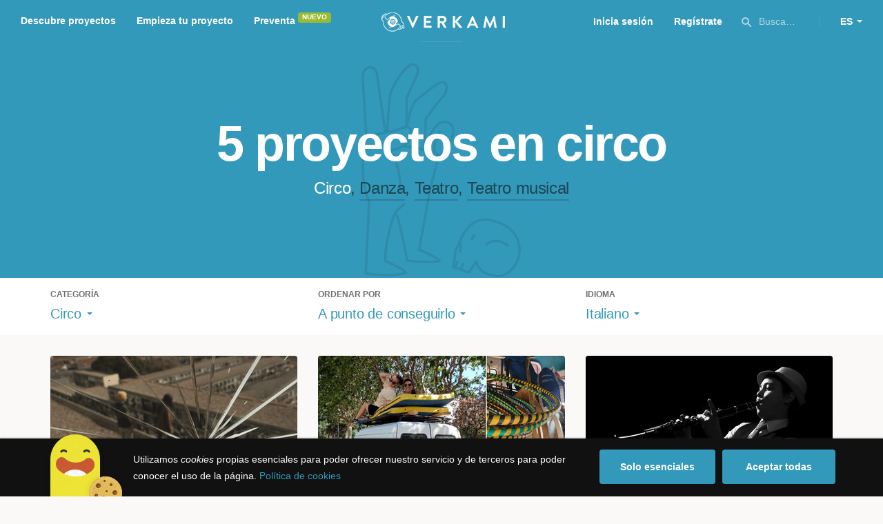

--- FILE ---
content_type: text/html; charset=utf-8
request_url: https://www.verkami.com/discover/projects/by/almost_funded/category/6-circus/locale/it/location/ChIJ4bV8LTjmZA0RasoEm3J-hsg
body_size: 12624
content:
<!doctype html>
  <head>
    <meta name="csrf-param" content="authenticity_token" />
<meta name="csrf-token" content="2Xoda60qRTU3AsUqHE0t23M-EfIIQN3y1hXlsIF1wsva-JAPomlTFOqeNJQ3ChK974cpKJXJkWoBPLqdkHT6VQ" />
<meta charset="utf-8"></meta>
<meta http-equiv="Content-Type" content="text/html; charset=utf-8"></meta>
<meta http-equiv="X-UA-Compatible" content="IE=edge,chrome=1"></meta>
<meta name="language" content="es"></meta>
<meta name="viewport" content="width=device-width, initial-scale=1"></meta>

<link rel="alternate" type="application/atom+xml" href="https://www.verkami.com/blog.atom"></link><link rel="search" type="application/opensearchdescription+xml" href="/opensearchdescription.xml"></link>
	<link rel="apple-touch-icon" sizes="57x57" href="/assets/favicon/apple-icon-57x57-d9183b012de711fd23bf1e7c4b971433d31356a552f0d4a726185f8d51b8c10d.png"></link>	<link rel="apple-touch-icon" sizes="60x60" href="/assets/favicon/apple-icon-60x60-042ccc6ddadfec6fa2db477e1f260dbe1e28bd3e93f56928e5f5a25409d04bed.png"></link>	<link rel="apple-touch-icon" sizes="72x72" href="/assets/favicon/apple-icon-72x72-8a6e9c4e262d6f74647fb194da671a0ad7e6e1d48ea1a90681015afe10c5b297.png"></link>	<link rel="apple-touch-icon" sizes="76x76" href="/assets/favicon/apple-icon-76x76-d1da6c844d22f5fc3b2aaede0f28363878c4f2f5d174ef77e1dbb906defcc841.png"></link>	<link rel="apple-touch-icon" sizes="114x114" href="/assets/favicon/apple-icon-114x114-2e74a51c7a467843bc7960bd295ac7e5f8049ad809c7ce7e0cf41de5912d573b.png"></link>	<link rel="apple-touch-icon" sizes="120x120" href="/assets/favicon/apple-icon-120x120-b495fcaaab9440d46f9ea48e092423a2c48fd1188dfacbdbdc2eff8d93a6c5ec.png"></link>	<link rel="apple-touch-icon" sizes="144x144" href="/assets/favicon/apple-icon-144x144-31b49d04dd476bfc76b798bd3df03c7a388c726830fdd804320c621e80de6f14.png"></link>	<link rel="apple-touch-icon" sizes="152x152" href="/assets/favicon/apple-icon-152x152-0d8f837238c8f774629476179709bcafb5dc7b07da455bb585d1823949913f3f.png"></link>	<link rel="apple-touch-icon" sizes="180x180" href="/assets/favicon/apple-icon-180x180-2d2328ae873789cf6d4cf9af552e2069d0220e4080297e05a31dffe4752c4fb8.png"></link>
<link rel="icon" type="image/png" sizes="192x192" href="/assets/favicon/android-icon-192x192-f136be9461566a820d2a27ac988e027d9a30d7f8d3f18cedeba8adfa9bc9a4f8.png"></link>  <link rel="icon" type="image/png" sizes="96x96" href="/assets/favicon/favicon-96x96-8b849fe6aadc61c6d3c435163c7fcb5d1690d0458c8a74c9c88e6367a2a41ebf.png"></link>  <link rel="icon" type="image/png" sizes="32x32" href="/assets/favicon/favicon-32x32-b6cc87bbcaa1ab3ba5d2b8d8aa886e98e886237bc70a7f2afac03d28c1ca02b7.png"></link>  <link rel="icon" type="image/png" sizes="16x16" href="/assets/favicon/favicon-16x16-04b5f5b4285239c7decee08938813900696c4203fad236aacb10c7d6cca1ae00.png"></link><link rel="shortcut icon" href="/assets/favicon/favicon-32x32-b6cc87bbcaa1ab3ba5d2b8d8aa886e98e886237bc70a7f2afac03d28c1ca02b7.png"></link><link rel="manifest" href="/manifest.json"></link>
<meta name="msapplication-TileImage" content="/assets/favicon/ms-icon-144x144-31b49d04dd476bfc76b798bd3df03c7a388c726830fdd804320c621e80de6f14.png"></meta><meta name="msapplication-TileColor" content="#3399bb">
<meta name="theme-color" content="#3399bb">

<title>Artes Escénicas — Verkami</title>
<meta name="description" content="Todos los crowdfundings de teatro, danza, circo... descúbrelos!" />
<meta property="fb:app_id" content="411307578942555" />
<meta name="keywords" content="crowdfunding, crowdfunding españa, crowdfunding websites, micromecenazgo, micromecenas, patrocinio, crowd funding, crowdfunding sites, crowdfunding español, crowdfunding madrid, crowdfunding basco, crowdfunding euskera, crowdfunding euskara, crowdfunding euskadi, crowdfunding galego, crowdfunding galicia, crowdfunding euskal herria, crowdfunding valencia, crowdfunding catalunya, crowdfunding barcelona, crowdfunding girona, crowdfunding lleida, crowdfunding tarragona, crowdfunding catala, crowdfunding cultural, crowdfunding europa, crowdfunding europe, crowdfunding musica, crowdfunding musica españa, crowdfunding mejores paginas, crowdfunding libros, crowdfunding llibres, crowdfunding literario, crowdfunding juegos, crowdfunding juegos de mesa, crowdfunding juego de rol, crowdfunding games, crowdfunding grupos de musica, crowdfunding ideas, crowdfunding inventos, crowdfunding moda, crowdfunding diseño, crowdfunding proyectos, crowdfunding audiovisual, crowdfunding cine, crowdfunding como funciona, crowdfunding comic, crowdfunding comics, crowdfunding campañas, crowdfunding artistas, crowdfunding platform, crowdfunding fotografia, plataforma de crowdfunding, micromecenatge, financiar libro, financiar disco, financiar proyecto, financiar idea, consultor de crowdfunding, asesoria crowdfunding, asesoramiento crowdfunding, assessorament crowdfunding, campanya crowdfunding, financiacion colectiva, crowdfunding recompensa" />
<meta property="og:description" content="Todos los crowdfundings de teatro, danza, circo... descúbrelos!" />
<meta property="og:image" content="https://www.verkami.com/assets/meta/categories/performing-arts_facebook-c689ce2fcca7cd9c7b65b8cb0c4bb2c8a893edec9f57bc205375d11a06489ddb.jpg" />
<meta property="og:title" content="Artes Escénicas — Verkami" />
<meta property="og:url" content="https://www.verkami.com/browse/category/6" />
<meta name="title" content="Artes Escénicas — Verkami" />
<meta name="twitter:card" content="summary_large_image" />
<meta name="twitter:description" content="Todos los crowdfundings de teatro, danza, circo... descúbrelos!" />
<meta name="twitter:image" content="https://www.verkami.com/assets/meta/categories/performing-arts_twitter-c689ce2fcca7cd9c7b65b8cb0c4bb2c8a893edec9f57bc205375d11a06489ddb.jpg" />
<meta name="twitter:site" content="@verkami" />
<meta name="twitter:title" content="Artes Escénicas — Verkami" />
<meta name="twitter:url" content="https://www.verkami.com/browse/category/6" />


    <!-- Stylesheets -->
    <link rel="stylesheet" href="/assets/styles-d2185d548948653ccfd8015205484967e27b0588463bfe8354504b4b143a2dce.css" />

    <!-- Javascripts -->
    <script src="/assets/main-3dfcb58d712e7cb417fc6040e77af32ce030ff685d844c0c9d0d650f7506a723.js"></script>
    
    
    
    
  </head>


  <body class="browse">
    
    <div class="bar bar--warning g g--full js-bar js-ie-warning bar--hidden">
  <div class="g">
    <p>
      ❗️Para poder utilizar Verkami <strong>debes hacerlo desde otro navegador</strong>. Instala o entra desde: Microsoft Edge, <a href="https://www.google.es/chrome/browser/desktop/" target="_blank">Chrome</a> o <a href="https://www.mozilla.org/es-ES/firefox/new/" target="_blank">Firefox</a>. Microsoft ha dejado de actualizar el navegador Internet Explorer que estás utilizando y ha dejado de ser compatible con la mayoría de sitios web.
    </p>
  </div>
</div>
    
    

    
    
    
    
    

    <div class="container g g--full js-container">
      <header class="header g g--full header--alternative">
  <div class="header-toggle hide--md js-navigation-toggle">
  <span class="header-toggle__lines"></span>
</div>

<div class="hide--md">
  <a class="header__logo--imagotype" href="/">Verkami</a>
</div>

<div class="header__search hide--md js-search-trigger">
  <span class="icon icon--search icon--opacity--dark icon--size--s"></span>
</div>

<div class="header__overlay hide--md">
  <div class="header__overlay__inner js-navigation-wrapper">
    <nav class="header__nav header__nav--primary g">
      <ul class="navigation">
        <li class="navigation__item">
          <a href="/discover/in_progress">Descubre proyectos</a>
        </li>
        <li class="navigation__item">
          <a href="/starting">Empieza tu proyecto</a>
        </li>
        <li class="navigation__item">
          <a href="/discover/presales_in_progress">Preventa</a>
          <span class="pill pill--new">
            Nuevo
          </span>
        </li>
      </ul>
    </nav>

    <nav class="header__nav header__nav--secondary g">
          <a class="button button--outline" href="/auth">Inicia sesión</a>
          <a class="button button--outline" href="/auth">Regístrate</a>

      <div class="header__language">
        <div class="dropdown dropdown--reverse js-dropdown">
  <div class="dropdown__trigger js-dropdown-trigger">
    ES
  </div>

  <div class="dropdown__box js-dropdown-box">
    <ul class="dropdown__list">
        <li class="dropdown__list__item">
          <a href="/change_lang?lang=es">Castellano</a>
        </li>
        <li class="dropdown__list__item">
          <a href="/change_lang?lang=ca">Català</a>
        </li>
        <li class="dropdown__list__item">
          <a href="/change_lang?lang=eu">Euskara</a>
        </li>
        <li class="dropdown__list__item">
          <a href="/change_lang?lang=gl">Galego</a>
        </li>
        <li class="dropdown__list__item">
          <a href="/change_lang?lang=en">English</a>
        </li>
    </ul>
  </div>
</div>

      </div>
    </nav>
  </div>
</div>

  <nav class="header__nav header__nav--primary g__col--md--6 hide--xs hide--sm">
  <ul class="navigation navigation--inline">
    <li class="navigation__item">
      <a href="/discover/in_progress">Descubre proyectos</a>
    </li>

    <li class="navigation__item">
      <a href="/starting">Empieza tu proyecto</a>
    </li>

    <li class="navigation__item">
      <a href="/discover/presales_in_progress">Preventa</a>
      <span class="pill pill--new">
        Nuevo
      </span>
    </li>
  </ul>
</nav>

<div class="hide--xs hide--sm">
  <a class="header__logo--imagotype" href="/">Verkami</a>
</div>

<nav class="header__nav header__nav--secondary g__col--md--6 hide--xs hide--sm">
  <ul class="navigation navigation--inline">
        <li class="navigation__item">
          <a href="/auth">Inicia sesión</a>
        </li>
        <li class="navigation__item">
          <a href="/auth">Regístrate</a>
        </li>

  </ul>

  <div class="header__search js-search-trigger">
    <span class="icon icon--search icon--opacity--dark icon--size--s"></span>
    Busca…
  </div>

  <div class="header__language">
    <div class="dropdown dropdown--reverse js-dropdown">
  <div class="dropdown__trigger js-dropdown-trigger">
    ES
  </div>

  <div class="dropdown__box js-dropdown-box">
    <ul class="dropdown__list">
        <li class="dropdown__list__item">
          <a href="/change_lang?lang=es">Castellano</a>
        </li>
        <li class="dropdown__list__item">
          <a href="/change_lang?lang=ca">Català</a>
        </li>
        <li class="dropdown__list__item">
          <a href="/change_lang?lang=eu">Euskara</a>
        </li>
        <li class="dropdown__list__item">
          <a href="/change_lang?lang=gl">Galego</a>
        </li>
        <li class="dropdown__list__item">
          <a href="/change_lang?lang=en">English</a>
        </li>
    </ul>
  </div>
</div>

  </div>
</nav>

<div class="header__search hide--md js-search-trigger">
  <span class="icon icon--search icon--opacity--dark icon--size--s"></span>
</div>

</header>

<div class="search js-search">
  <div class="search__close js-search-close">
    <div class="search__close__cross"></div>
  </div>

  <div class="search__wrapper g">
    <form class="search__field form-item form-text g__col--xs--12 g__col--sm--12 g__col--md--12 js-search-form" action="/discover/search" accept-charset="UTF-8" method="post"><input type="hidden" name="authenticity_token" value="nbvV8kpK_jItUJgp_y6KDZ1-dQxK4BbJr-KoBuEuhRTo3y4HBPxWTXxCbnR2bulz81JfrkI5W_-f1hlJQgi1QA" autocomplete="off" />
      <label class="js-search-label" for="search_query">
        <span><strong>Buscar proyectos, categorías o tags</strong></span>
        <span><span class="translation_missing" title="translation missing: es.nova.shared.header.search.full_results">Full Results</span></span>
      </label>
      <input type="text" name="term" id="search_query" class="js-search-field" placeholder="Buscar…" autocomplete="off" data-search-source="/discover/search/by/almost_funded/category/6-circus/locale/it/location/ChIJ4bV8LTjmZA0RasoEm3J-hsg.json" />

      <span class="icon icon--search--white icon--opacity--dark icon--size--m"></span>
      <span class="icon icon--spinner"></span>
</form>
    <div class="search__results g__col--xs--12 g__col--sm--12 g__col--md--12 js-search-wrapper">
      <div class="search__results__empty js-search-empty">
        <p>No hay proyectos en marcha, categorías o tags con esta búsqueda...</p>
<p>Pulsa <strong>‘Enter’</strong> para buscar entre todos los proyectos :)</p>
      </div>

      <div class="search__results__group g__col--xs--12 g__col--sm--6 g__col--md--6 js-search-projects">
        <h3 class="search__results__group__title">
          Proyectos en marcha
        </h3>

        <ul class="search__results__group__list js-search-results"></ul>
      </div>

      <div class="search__results__group g__col--xs--12 g__col--sm--6 g__col--md--6 js-search-categories">
        <h3 class="search__results__group__title">
          Categorías y Tags
        </h3>

        <ul class="search__results__group__list js-search-results"></ul>
      </div>
    </div>
  </div>
</div>


      <section class="browse-hero browse-hero--alternative browse-hero--illustration g--full">
  <div class="browse-hero__background">
    <img class="js-svg" src="/assets/illustrations/illustration--category--performing-arts-3615947bd0e22953d4b08bee5336c0f786412fec888854716ba978d851218ae5.svg" alt="Circo">
  </div>

  <div class="browse-hero__inner g">
    <h1 class="browse-hero__title heading heading--xl g__col--xs--12 g__col--sm--12 g__col--md--12">
      5 proyectos en circo

    </h1>

    <p class="browse-hero__content g__col--xs--12 g__col--sm--12 g__col--md--12">
      <span class="browse-hero__tag browse-hero__tag--active">Circo</span>, <a class="browse-hero__tag" href="/discover/projects/by/almost_funded/category/7-danza/locale/it">Danza</a>, <a class="browse-hero__tag" href="/discover/projects/by/almost_funded/category/9-teatro/locale/it">Teatro</a>, <a class="browse-hero__tag" href="/discover/projects/by/almost_funded/category/8-teatro-musical/locale/it">Teatro musical</a>
    </p>
  </div>
</section>

<section class="browse-bar bar g g--full g--light js-sticky js-sticky-mobile js-filters">
  <div class="g">
    <button class="browse-bar__trigger hide--sm hide--md js-filters-trigger">
      <span>Mostrar filtros</span>

      <span>Ocultar filtros</span>
    </button>

    <div class="browse-bar__filters js-filters-content">
      <div class="browse-bar__category filter g__col--xs--12 g__col--sm--4 g__col--md--4">
  <div class="heading heading--xs">
    Categoría
  </div>

  <div class="dropdown js-dropdown">
    <div class="dropdown__trigger js-dropdown-trigger">
      <span class="dropdown__trigger__inner">
          Circo
      </span>
    </div>

    <div class="dropdown__box js-dropdown-box">
      <ul class="dropdown__list js-dropdown-list">
        <li class="dropdown__list__item">
          <a href="/discover/projects/by/almost_funded/locale/it">Todas las categorías</a>        </li>
          <li class="dropdown__list__item ">
            <a href="/discover/projects/by/almost_funded/category/43-alimentacion/locale/it">Alimentación</a>          </li>
          <li class="dropdown__list__item dropdown__list__item--has-aside">
            <a href="/discover/projects/by/almost_funded/category/1-arte/locale/it">Arte</a>              <ul class="dropdown__list js-dropdown-aside">
                  <li class="dropdown__list__item">
                    <a href="/discover/projects/by/almost_funded/category/2-escultura/locale/it">Escultura</a>                  </li>
                  <li class="dropdown__list__item">
                    <a href="/discover/projects/by/almost_funded/category/4-performance/locale/it">Performance</a>                  </li>
                  <li class="dropdown__list__item">
                    <a href="/discover/projects/by/almost_funded/category/3-pintura/locale/it">Pintura</a>                  </li>
              </ul>
          </li>
          <li class="dropdown__list__item dropdown__list__item--has-aside">
            <a href="/discover/projects/by/almost_funded/category/5-artes-escenicas/locale/it">Artes Escénicas</a>              <ul class="dropdown__list js-dropdown-aside">
                  <li class="dropdown__list__item">
                    <a href="/discover/projects/by/almost_funded/category/6-circo/locale/it">Circo</a>                  </li>
                  <li class="dropdown__list__item">
                    <a href="/discover/projects/by/almost_funded/category/7-danza/locale/it">Danza</a>                  </li>
                  <li class="dropdown__list__item">
                    <a href="/discover/projects/by/almost_funded/category/9-teatro/locale/it">Teatro</a>                  </li>
                  <li class="dropdown__list__item">
                    <a href="/discover/projects/by/almost_funded/category/8-teatro-musical/locale/it">Teatro musical</a>                  </li>
              </ul>
          </li>
          <li class="dropdown__list__item ">
            <a href="/discover/projects/by/almost_funded/category/45-ciencia-y-tecnologia/locale/it">Ciencia y Tecnología</a>          </li>
          <li class="dropdown__list__item dropdown__list__item--has-aside">
            <a href="/discover/projects/by/almost_funded/category/26-comunitario/locale/it">Comunitario</a>              <ul class="dropdown__list js-dropdown-aside">
                  <li class="dropdown__list__item">
                    <a href="/discover/projects/by/almost_funded/category/27-fiestas-populares/locale/it">Fiestas Populares</a>                  </li>
              </ul>
          </li>
          <li class="dropdown__list__item ">
            <a href="/discover/projects/by/almost_funded/category/36-comic/locale/it">Cómic</a>          </li>
          <li class="dropdown__list__item ">
            <a href="/discover/projects/by/almost_funded/category/44-diseno/locale/it">Diseño</a>          </li>
          <li class="dropdown__list__item dropdown__list__item--has-aside">
            <a href="/discover/projects/by/almost_funded/category/37-film/locale/it">Film</a>              <ul class="dropdown__list js-dropdown-aside">
                  <li class="dropdown__list__item">
                    <a href="/discover/projects/by/almost_funded/category/38-animacion/locale/it">Animación</a>                  </li>
                  <li class="dropdown__list__item">
                    <a href="/discover/projects/by/almost_funded/category/40-cortometraje/locale/it">Cortometraje</a>                  </li>
                  <li class="dropdown__list__item">
                    <a href="/discover/projects/by/almost_funded/category/39-documental/locale/it">Documental</a>                  </li>
                  <li class="dropdown__list__item">
                    <a href="/discover/projects/by/almost_funded/category/41-largometraje/locale/it">Largometraje</a>                  </li>
                  <li class="dropdown__list__item">
                    <a href="/discover/projects/by/almost_funded/category/42-webserie/locale/it">Webserie</a>                  </li>
              </ul>
          </li>
          <li class="dropdown__list__item ">
            <a href="/discover/projects/by/almost_funded/category/22-fotografia/locale/it">Fotografía</a>          </li>
          <li class="dropdown__list__item dropdown__list__item--has-aside">
            <a href="/discover/projects/by/almost_funded/category/23-juegos/locale/it">Juegos</a>              <ul class="dropdown__list js-dropdown-aside">
                  <li class="dropdown__list__item">
                    <a href="/discover/projects/by/almost_funded/category/24-juegos-de-mesa/locale/it">Juegos de mesa</a>                  </li>
                  <li class="dropdown__list__item">
                    <a href="/discover/projects/by/almost_funded/category/47-juegos-de-rol/locale/it">Juegos de rol</a>                  </li>
                  <li class="dropdown__list__item">
                    <a href="/discover/projects/by/almost_funded/category/25-videojuegos/locale/it">Videojuegos</a>                  </li>
              </ul>
          </li>
          <li class="dropdown__list__item dropdown__list__item--has-aside">
            <a href="/discover/projects/by/almost_funded/category/10-musica/locale/it">Música</a>              <ul class="dropdown__list js-dropdown-aside">
                  <li class="dropdown__list__item">
                    <a href="/discover/projects/by/almost_funded/category/11-cantautora/locale/it">Cantautor/a</a>                  </li>
                  <li class="dropdown__list__item">
                    <a href="/discover/projects/by/almost_funded/category/12-clasica/locale/it">Clásica</a>                  </li>
                  <li class="dropdown__list__item">
                    <a href="/discover/projects/by/almost_funded/category/13-electronica/locale/it">Electrónica</a>                  </li>
                  <li class="dropdown__list__item">
                    <a href="/discover/projects/by/almost_funded/category/14-folk/locale/it">Folk</a>                  </li>
                  <li class="dropdown__list__item">
                    <a href="/discover/projects/by/almost_funded/category/15-hip-hop/locale/it">Hip Hop</a>                  </li>
                  <li class="dropdown__list__item">
                    <a href="/discover/projects/by/almost_funded/category/16-indie/locale/it">Indie</a>                  </li>
                  <li class="dropdown__list__item">
                    <a href="/discover/projects/by/almost_funded/category/17-jazz/locale/it">Jazz</a>                  </li>
                  <li class="dropdown__list__item">
                    <a href="/discover/projects/by/almost_funded/category/18-metal/locale/it">Metal</a>                  </li>
                  <li class="dropdown__list__item">
                    <a href="/discover/projects/by/almost_funded/category/19-pop/locale/it">Pop</a>                  </li>
                  <li class="dropdown__list__item">
                    <a href="/discover/projects/by/almost_funded/category/21-reggae-y-ska/locale/it">Reggae y Ska</a>                  </li>
                  <li class="dropdown__list__item">
                    <a href="/discover/projects/by/almost_funded/category/20-rock/locale/it">Rock</a>                  </li>
              </ul>
          </li>
          <li class="dropdown__list__item dropdown__list__item--has-aside">
            <a href="/discover/projects/by/almost_funded/category/28-publicaciones/locale/it">Publicaciones</a>              <ul class="dropdown__list js-dropdown-aside">
                  <li class="dropdown__list__item">
                    <a href="/discover/projects/by/almost_funded/category/35-artbook/locale/it">Artbook</a>                  </li>
                  <li class="dropdown__list__item">
                    <a href="/discover/projects/by/almost_funded/category/32-libro-infantil/locale/it">Libro infantil</a>                  </li>
                  <li class="dropdown__list__item">
                    <a href="/discover/projects/by/almost_funded/category/29-libros/locale/it">Libros</a>                  </li>
                  <li class="dropdown__list__item">
                    <a href="/discover/projects/by/almost_funded/category/46-literatura/locale/it">Literatura</a>                  </li>
                  <li class="dropdown__list__item">
                    <a href="/discover/projects/by/almost_funded/category/33-periodismo/locale/it">Periodismo</a>                  </li>
                  <li class="dropdown__list__item">
                    <a href="/discover/projects/by/almost_funded/category/31-poesia/locale/it">Poesía</a>                  </li>
                  <li class="dropdown__list__item">
                    <a href="/discover/projects/by/almost_funded/category/34-radio-y-podcast/locale/it">Radio y Podcast</a>                  </li>
                  <li class="dropdown__list__item">
                    <a href="/discover/projects/by/almost_funded/category/30-revistas/locale/it">Revistas</a>                  </li>
              </ul>
          </li>
      </ul>
    </div>
  </div>
</div>

      <div class="filter g__col--xs--12 g__col--sm--4 g__col--md--4">
  <div class="heading heading--xs">
    Ordenar por
  </div>

  <div class="dropdown js-dropdown">
    <div class="dropdown__trigger js-dropdown-trigger">
      <span class="dropdown__trigger__inner">
        A punto de conseguirlo
      </span>
    </div>

    <div class="dropdown__box js-dropdown-box">
      <ul class="dropdown__list">
        <li class="dropdown__list__item">
          <a href="/discover/projects/by/popularity/category/6-circo/locale/it">Son tendencia</a>
        </li>

          <li class="dropdown__list__item">
            <a href="/discover/projects/by/ending_soon/category/6-circo/locale/it">No te los pierdas</a>
          </li>

          <li class="dropdown__list__item">
            <a href="/discover/projects/by/almost_funded/category/6-circo/locale/it">A punto de conseguirlo</a>
          </li>

        <li class="dropdown__list__item">
          <a href="/discover/projects/by/most_recent/category/6-circo/locale/it">Más recientes</a>
        </li>

        <li class="dropdown__list__item">
          <a href="/discover/projects/by/money_raised/category/6-circo/locale/it">Recaudación</a>
        </li>
      </ul>
    </div>
  </div>
</div>

      <div class="filter g__col--xs--12 g__col--sm--4 g__col--md--4">
  <div class="heading heading--xs">
    Idioma
  </div>

  <div class="dropdown js-dropdown">
    <div class="dropdown__trigger js-dropdown-trigger">
      <span class="dropdown__trigger__inner">
          Italiano
      </span>
    </div>

    <div class="dropdown__box js-dropdown-box">
      <ul class="dropdown__list">
        <li class="dropdown__list__item">
          <a href="/discover/projects/by/almost_funded/category/6-circo">Todos los idiomas</a>
        </li>
          <li class="dropdown__list__item">
             <a href="/discover/projects/by/almost_funded/category/6-circo/locale/es">Castellano</a>
          </li>
          <li class="dropdown__list__item">
             <a href="/discover/projects/by/almost_funded/category/6-circo/locale/ca">Català</a>
          </li>
          <li class="dropdown__list__item">
             <a href="/discover/projects/by/almost_funded/category/6-circo/locale/eu">Euskara</a>
          </li>
          <li class="dropdown__list__item">
             <a href="/discover/projects/by/almost_funded/category/6-circo/locale/gl">Galego</a>
          </li>
          <li class="dropdown__list__item">
             <a href="/discover/projects/by/almost_funded/category/6-circo/locale/ast">Asturianu</a>
          </li>
          <li class="dropdown__list__item">
             <a href="/discover/projects/by/almost_funded/category/6-circo/locale/it">Italiano</a>
          </li>
          <li class="dropdown__list__item">
             <a href="/discover/projects/by/almost_funded/category/6-circo/locale/de">Deutsch</a>
          </li>
          <li class="dropdown__list__item">
             <a href="/discover/projects/by/almost_funded/category/6-circo/locale/en">English</a>
          </li>
      </ul>
    </div>
  </div>
</div>

    </div>
  </div>
</section>


  <div class="browse-cards g js-cards js-paginator">
      <article class="card js-card card--successful g__col--xs--12 g__col--sm--6 g__col--md--4">
  <a href="/projects/37490-guillem">
    <div class="card__cover card__cover--img">
      <img srcset="https://dg9aaz8jl1ktt.cloudfront.net/the_files/98355/project_thumbnail.jpg?1705301762 2x" alt="Guillem " width="358" height="202" src="https://dg9aaz8jl1ktt.cloudfront.net/the_files/98355/project_thumbnail.jpg?1705301762" />
    </div>


    <div class="card__content">
      <h3 class="card__title heading heading--s">
        Guillem 
      </h3>

      <div class="card__description">
        Peça de circ contemporani relatada en primera persona.
      </div>

      <div class="card__tags js-card-tags">
        <strong>Circo</strong>
      </div>
    </div>

    
  

<div class="feedback feedback--successful">
    <span class="progress__fill__value feedback__progress hide--xs hide--sm">
      101%
    </span>
  <div class="feedback__inner">
    Proyecto conseguido el 08 Diciembre 2025 🎉
  </div>
</div>


    <div class="card__counters">
      <div class="counter">
        <div class="counter__value">
          115
        </div>

        <div class="counter__unit">
          Aportaciones
        </div>
      </div>

      <div class="counter">
        <div class="counter__value">
          4.315€
        </div>

        <div class="counter__unit">
          De 4.290€
        </div>
      </div>
    </div>
</a>
</article>

  <article class="card js-card card--successful g__col--xs--12 g__col--sm--6 g__col--md--4">
  <a href="/projects/39843-una-furgoneta-per-dur-el-circ-social-arreu-de-catalunya">
    <div class="card__cover card__cover--img">
      <img srcset="https://dg9aaz8jl1ktt.cloudfront.net/the_files/102554/project_thumbnail.jpg?1734975574 2x" alt="Una furgoneta para llevar el circo social por Catalunya" width="358" height="202" src="https://dg9aaz8jl1ktt.cloudfront.net/the_files/102554/project_thumbnail.jpg?1734975574" />
    </div>


    <div class="card__content">
      <h3 class="card__title heading heading--s">
        Una furgoneta para llevar el circo social por Catalunya
      </h3>

      <div class="card__description">
        Gracias a esta furgo podremos llevar el circo adaptado e inclusivo por toda Cataluña... y quién sabe si más allá! 🤞
      </div>

      <div class="card__tags js-card-tags">
        <strong>Circo</strong>
          / Impacto positivo
      </div>
    </div>

    
  

<div class="feedback feedback--successful">
    <span class="progress__fill__value feedback__progress hide--xs hide--sm">
      107%
    </span>
  <div class="feedback__inner">
    Proyecto conseguido el 19 Febrero 2025 🎉
  </div>
</div>


    <div class="card__counters">
      <div class="counter">
        <div class="counter__value">
          87
        </div>

        <div class="counter__unit">
          Aportaciones
        </div>
      </div>

      <div class="counter">
        <div class="counter__value">
          4.267€
        </div>

        <div class="counter__unit">
          De 4.000€
        </div>
      </div>
    </div>
</a>
</article>

  <article class="card js-card card--successful g__col--xs--12 g__col--sm--6 g__col--md--4">
  <a href="/projects/31913-vaudeville-circus-un-autentico-cabaret">
    <div class="card__cover card__cover--img">
      <img srcset="https://dg9aaz8jl1ktt.cloudfront.net/the_files/87582/project_thumbnail.jpg?1638119770 2x" alt="Vaudeville Circus: un auténtico Cabaret" width="358" height="202" src="https://dg9aaz8jl1ktt.cloudfront.net/the_files/87582/project_thumbnail.jpg?1638119770" />
    </div>


    <div class="card__content">
      <h3 class="card__title heading heading--s">
        Vaudeville Circus: un auténtico Cabaret
      </h3>

      <div class="card__description">
        
Un espectáculo de variedad en auténtico estilo retro, una forma de entretenimiento “diferente”: extravagante, divertida y cómica
      </div>

      <div class="card__tags js-card-tags">
        <strong>Artes Escénicas</strong>
          / Magia, Cabaret, Danza, Música, Circo
      </div>
    </div>

    
  

<div class="feedback feedback--successful">
    <span class="progress__fill__value feedback__progress hide--xs hide--sm">
      115%
    </span>
  <div class="feedback__inner">
    Proyecto conseguido el 19 Enero 2022 🎉
  </div>
</div>


    <div class="card__counters">
      <div class="counter">
        <div class="counter__value">
          67
        </div>

        <div class="counter__unit">
          Aportaciones
        </div>
      </div>

      <div class="counter">
        <div class="counter__value">
          2.870€
        </div>

        <div class="counter__unit">
          De 2.500€
        </div>
      </div>
    </div>
</a>
</article>

  <article class="card js-card card--successful g__col--xs--12 g__col--sm--6 g__col--md--4">
  <a href="/projects/30653-circus-family-on-the-road-direccion-mexico">
    <div class="card__cover card__cover--img">
      <img srcset="https://dg9aaz8jl1ktt.cloudfront.net/the_files/85215/project_thumbnail.jpg?1625393998 2x" alt="CIRCUS FAMILY ON THE ROAD... dirección México!" width="358" height="202" src="https://dg9aaz8jl1ktt.cloudfront.net/the_files/85215/project_thumbnail.jpg?1625393998" />
    </div>


    <div class="card__content">
      <h3 class="card__title heading heading--s">
        CIRCUS FAMILY ON THE ROAD... dirección México!
      </h3>

      <div class="card__description">
        Después de toda Europa y Marruecos entero... estamos preparando nuestro siguiente sueño: repartir sonrisas por México. Nos ayudas...?

      </div>

      <div class="card__tags js-card-tags">
        <strong>Circo</strong>
      </div>
    </div>

    
  

<div class="feedback feedback--successful">
    <span class="progress__fill__value feedback__progress hide--xs hide--sm">
      101%
    </span>
  <div class="feedback__inner">
    Proyecto conseguido el 17 Agosto 2021 🎉
  </div>
</div>


    <div class="card__counters">
      <div class="counter">
        <div class="counter__value">
          44
        </div>

        <div class="counter__unit">
          Aportaciones
        </div>
      </div>

      <div class="counter">
        <div class="counter__value">
          3.530€
        </div>

        <div class="counter__unit">
          De 3.500€
        </div>
      </div>
    </div>
</a>
</article>

  <article class="card js-card card--successful g__col--xs--12 g__col--sm--6 g__col--md--4">
  <a href="/projects/20904-la-pranza">
    <div class="card__cover card__cover--img">
      <img srcset="https://dg9aaz8jl1ktt.cloudfront.net/the_files/66325/project_thumbnail.jpg?1527937166 2x" alt="La Pranza! " width="358" height="202" src="https://dg9aaz8jl1ktt.cloudfront.net/the_files/66325/project_thumbnail.jpg?1527937166" />
    </div>


    <div class="card__content">
      <h3 class="card__title heading heading--s">
        La Pranza! 
      </h3>

      <div class="card__description">
        Una experiencia escénica colectiva y participativa de circo contemporáneo, música y cocina en directo. 
      </div>

      <div class="card__tags js-card-tags">
        <strong>Circo</strong>
      </div>
    </div>

    
  

<div class="feedback feedback--successful">
    <span class="progress__fill__value feedback__progress hide--xs hide--sm">
      106%
    </span>
  <div class="feedback__inner">
    Proyecto conseguido el 26 Junio 2018 🎉
  </div>
</div>


    <div class="card__counters">
      <div class="counter">
        <div class="counter__value">
          106
        </div>

        <div class="counter__unit">
          Aportaciones
        </div>
      </div>

      <div class="counter">
        <div class="counter__value">
          3.720€
        </div>

        <div class="counter__unit">
          De 3.500€
        </div>
      </div>
    </div>
</a>
</article>



  </div>

          
        <footer class="footer js-footer">
  <div class="g">
    <div class="footer__nav">
      <div class="g__row">
        <nav class="footer__nav__group footer__nav__group--l g__col--xs--12 g__col--sm--6 g__col--md--6">
          <h5 class="footer__nav__title">
            Descubre proyectos
          </h5>

          <ul class="footer__nav__list">
              <li class="footer__nav__item">
                <a href="/discover/projects/by/almost_funded/category/43-alimentacion/locale/it">Alimentación</a>
              </li>
              <li class="footer__nav__item">
                <a href="/discover/projects/by/almost_funded/category/1-arte/locale/it">Arte</a>
              </li>
              <li class="footer__nav__item">
                <a href="/discover/projects/by/almost_funded/category/5-artes-escenicas/locale/it">Artes Escénicas</a>
              </li>
              <li class="footer__nav__item">
                <a href="/discover/projects/by/almost_funded/category/45-ciencia-y-tecnologia/locale/it">Ciencia y Tecnología</a>
              </li>
              <li class="footer__nav__item">
                <a href="/discover/projects/by/almost_funded/category/26-comunitario/locale/it">Comunitario</a>
              </li>
              <li class="footer__nav__item">
                <a href="/discover/projects/by/almost_funded/category/36-comic/locale/it">Cómic</a>
              </li>
              <li class="footer__nav__item">
                <a href="/discover/projects/by/almost_funded/category/44-diseno/locale/it">Diseño</a>
              </li>
              <li class="footer__nav__item">
                <a href="/discover/projects/by/almost_funded/category/37-film/locale/it">Film</a>
              </li>
              <li class="footer__nav__item">
                <a href="/discover/projects/by/almost_funded/category/22-fotografia/locale/it">Fotografía</a>
              </li>
              <li class="footer__nav__item">
                <a href="/discover/projects/by/almost_funded/category/23-juegos/locale/it">Juegos</a>
              </li>
              <li class="footer__nav__item">
                <a href="/discover/projects/by/almost_funded/category/10-musica/locale/it">Música</a>
              </li>
              <li class="footer__nav__item">
                <a href="/discover/projects/by/almost_funded/category/28-publicaciones/locale/it">Publicaciones</a>
              </li>
          </ul>
        </nav>

        <nav class="footer__nav__group g__col--xs--6 g__col--sm--3 g__col--md--3">
          <h5 class="footer__nav__title">
            Conoce Verkami
          </h5>

          <ul class="footer__nav__list">
            <li class="footer__nav__item">
              <a href="/blog">Blog de Verkami</a>
            </li>
            <li class="footer__nav__item">
              <a href="/page/media">Agenda y Prensa</a>
            </li>
            <li class="footer__nav__item">
              <a href="/partners">Canales Verkami</a>
            </li>
            <li class="footer__nav__item">
              <a href="/page/about">¿Quiénes somos?</a>
            </li>
              <li class="footer__nav__item">
                <a href="/year/2020">15 años de crowdfunding</a>
              </li>
          </ul>
        </nav>

        <nav class="footer__nav__group g__col--xs--6 g__col--sm--3 g__col--md--3">
          <h5 class="footer__nav__title">
            Síguenos
          </h5>

          <ul class="footer__nav__list">
            <li class="footer__nav__item">
              <a href="http://www.facebook.com/verkami">Facebook</a>
            </li>
            <li class="footer__nav__item">
              <a href="http://twitter.com/verkami">Twitter</a>
            </li>
            <li class="footer__nav__item">
              <a href="https://www.youtube.com/user/verkamioficial">YouTube</a>
            </li>
            <li class="footer__nav__item">
              <a href="https://instagram.com/verkami/">Instagram</a>
            </li>
            <li class="footer__nav__item">
              <a href="https://www.tiktok.com/@verkami">TikTok</a>
            </li>
          </ul>
        </nav>
      </div>

      <div class="g__row">
        <nav class="footer__nav__group footer__nav__group--l g__col--xs--12 g__col--sm--6 g__col--md--6">
          <h5 class="footer__nav__title">
            ¿Necesitas ayuda?
          </h5>

          <ul class="footer__nav__list">
            <li class="footer__nav__item">
              <a href="https://ayuda.verkami.com">Preguntas frecuentes</a>
            </li>
            <li class="footer__nav__item">
              <a href="https://ayuda.verkami.com/collection/1-autoresas">Ayuda para autores</a>
            </li>
          </ul>
        </nav>
      </div>
    </div>

    <div class="footer__end g__row">
      <div class="footer__end__contact g__col--sm--4 g__col--md--5 hide--xs hide--sm">
        <strong><a href="/cdn-cgi/l/email-protection" class="__cf_email__" data-cfemail="2940474f46695f4c5b42484440074a4644">[email&#160;protected]</a></strong> / <strong>+34 935 280 558</strong>
      </div>

      <div class="footer__end__copyright g__col--sm--4 g__col--md--2 hide--xs hide--sm">
        © 2010-2026 Verkami
      </div>

      <ul class="footer__end__legal g__col--sm--4 g__col--md--5 hide--xs hide--sm">
        <li class="footer__end__legal__item">
          <a href="/page/terms">Condiciones y privacidad</a>
        </li>

        <li class="footer__end__legal__item">
          <a href="/page/legal">Aviso Legal</a>
        </li>

        <li class="footer__end__legal__item">
          <a href="/page/cookies">Cookies</a>
        </li>
      </ul>

      <ul class="footer__end__list hide--md">
        <li class="footer__end__list__item">
          <a href="/cdn-cgi/l/email-protection" class="__cf_email__" data-cfemail="6e070008012e180b1c050f0307400d0103">[email&#160;protected]</a>
        </li>

        <li class="footer__end__list__item">
          +34 935 280 558
        </li>

        <li class="footer__end__list__item">
          <a href="/page/terms">Condiciones y privacidad</a>
        </li>

        <li class="footer__end__list__item">
          <a href="/page/legal">Aviso Legal</a>
        </li>

        <li class="footer__end__list__item">
          <a href="/page/cookies">Cookies</a>
        </li>

        <li class="footer__end__copyright footer__end__list__item">
          © 2010-2026 Verkami
        </li>
      </ul>
    </div>

    <div class="footer__logos">
      <h6 class="footer__logos__title">Reconocimientos</h6>
      <ul class="footer__logos__list">
        <li class="footer__logos__list__item">
          <a title="Premios Gràffica 2015" href="http://graffica.info/premios-graffica-2015/" target="_blank">
            <img alt="Premios Gràffica 2015" srcset="/assets/awards/award--premios-graffica-665ad78b64986c920e3304399e0147234b4011f7eac05414f379e5716ae8410e.png , /assets/awards/award--premios-graffica_2x-5ba4dfceb75053f5491e25f6319390852f236b46f413d608d9b7aee0e37d884e.png 2x" src="/assets/awards/award--premios-graffica-665ad78b64986c920e3304399e0147234b4011f7eac05414f379e5716ae8410e.png" />
          </a>
        </li>

        <li class="footer__logos__list__item">
          <a title="Xes Balanç Social" href="https://xes.cat/comissions/balanc-social/" target="_blank">
            <img alt="Xes Balanç Social" srcset="/assets/awards/award--premios-xes-aa8e70f6657a11d927fad6dbad25770ca6f961ab3bae167975dd58a6b96bfa6c.png , /assets/awards/award--premios-xes_2x-27032fa710057ba45a6b28c971f086492b2e5326fa7aee65f54636c9d3b5c7b3.png 2x" src="/assets/awards/award--premios-xes-aa8e70f6657a11d927fad6dbad25770ca6f961ab3bae167975dd58a6b96bfa6c.png" />
          </a>
        </li>

        <li class="footer__logos__list__item">
          <a title="United Nations WSA" href="https://wsa-global.org/wsa-global-congress-2013/" target="_blank">
            <img alt="United Nations WSA" srcset="/assets/awards/award--united-nations-43d62e26e6f68ee0261c274c7f2a98705affe0eda3b970f35293057965e78685.png , /assets/awards/award--united-nations_2x-5eca8e2d10ba50c2d23ca124d4d8368d10a9d8455f9c9dc9ada46bca9480a8a6.png 2x" src="/assets/awards/award--united-nations-43d62e26e6f68ee0261c274c7f2a98705affe0eda3b970f35293057965e78685.png" />
          </a>
        </li>
      </ul>
    </div>

    <div class="footer__logos">
      <h6 class="footer__logos__title">Apoyo a la Creación</h6>
      <ul class="footer__logos__list">
        <li class="footer__logos__list__item">
          <a title="Concurso de Protojuegos" href="https://www.verkami.com/games-contest-2023" target="_blank">
            <img alt="Concurso de Protojuegos" srcset="/assets/support/support--protojuegos-5091d6b1db47a688719b619081ad417e76f7fac6ed81125bb21700dc9c31193b.png , /assets/support/support--protojuegos_2x-16435d6d5c9737d42e86e7bf1b69c10f145e2c4469e5fb54b402a8d670d14c1d.png 2x" src="/assets/support/support--protojuegos-5091d6b1db47a688719b619081ad417e76f7fac6ed81125bb21700dc9c31193b.png" />
          </a>
        </li>

        <li class="footer__logos__list__item">
          <a title="FiraTàrrega, Laboratori de Creació" href="https://www.firatarrega.cat/territori-creatiu/suport-creacio/" target="_blank">
            <img alt="FiraTàrrega, Laboratori de Creació" srcset="/assets/support/support--fira-tarrega-569830a570eaaa71418e70a8051a7679d9390b059861d18561a4bfffa94ab790.png , /assets/support/support--fira-tarrega_2x-5e65506808564a22ff66fa3b0dd9c7cc1b97bf069e495511233db745578fdead.png 2x" src="/assets/support/support--fira-tarrega-569830a570eaaa71418e70a8051a7679d9390b059861d18561a4bfffa94ab790.png" />
          </a>
        </li>

        <li class="footer__logos__list__item">
          <a title="Sona9, Premi Verkami Votació Popular" href="https://www.enderrock.cat/sona9/noticia/840" target="_blank">
            <img alt="Sona9, Premi Verkami Votació Popular" srcset="/assets/support/support--sona9-fc98b13649254b28403563636923f9c9b7666292cd4af363603a222b9b94584f.png , /assets/support/support--sona9_2x-6843c035040b1e63d7e13843ff09945b8dd3ad076152a919742e1284d19ea240.png 2x" src="/assets/support/support--sona9-fc98b13649254b28403563636923f9c9b7666292cd4af363603a222b9b94584f.png" />
          </a>
        </li>
      </ul>
    </div>

  </div>
</footer>

    </div>

    
    <div class="modal js-modal js-panels modal--closable--full " data-modal-id="auth_dialog">
  <div class="modal__close js-modal-close">
    <div class="modal__close__cross"></div>
  </div>

  <div class="g">
    <div class="modal__box">
      <div class="modal__box__inner js-modal-content">
        <div class="modal-auth">
  
<div class="modal-pledge__content__panel modal-pledge__content__panel--active js-panels-content" data-panels-content="1">
  <h3 class="modal__title">
      Regístrate /
    <span class="link js-panels-trigger" data-panels-trigger="2">
      Ya soy usuario
    </span>
  </h3>

  <form class="modal-pledge__info js-signup" id="new_user" action="/signup" accept-charset="UTF-8" method="post"><input type="hidden" name="authenticity_token" value="2S3O6bhMqLpzdDNOjeSoR2l0k4ZWiS-7L58W219n64qet4yL_8jQ1jUeoxNdqIGwDDEvDw8vdiQhVc9NfSV0mg" autocomplete="off" />
    <div class="form-item">
      <div class="form-text form-item__half">
        <input placeholder="Nombre de usuario/a" class="js-signup-name" type="text" name="user[name]" id="user_name" />
      </div>

      <div class="form-text form-password form-item__half js-password">
        <input placeholder="Tu contraseña" autocomplete="new-password" class="js-signup-password js-password-input" type="password" name="user[password]" id="user_password" />
        <span class="icon icon--eye js-password-toggle"></span>
      </div>
    </div>



    <div class="form-item">
      <div class="form-text form-item__half">
        <input placeholder="Tu email" autocomplete="username" class="js-signup-email" type="email" name="user[email]" id="user_email" />
      </div>

      <div class="form-text form-item__half">
        <input placeholder="Repite tu email" class="js-signup-email-confirmation" type="email" name="user[email_confirmation]" id="user_email_confirmation" />
      </div>
    </div>

    <div class="form-item">
      <div class="form-item__half">
        <div class="form-item form-checkbox">
          <input name="user[wants_newsletter]" type="hidden" value="0" autocomplete="off" /><input type="checkbox" value="1" name="user[wants_newsletter]" id="user_wants_newsletter" />
          <label for="user_wants_newsletter">Suscribirme a la Newsletter</label>
        </div>

          <div class="form-item form-item--stuck form-checkbox">
            <input class="js-signup-agreement" type="checkbox" id="termsAgreement" />

            <label for="termsAgreement">
              Acepto las <a target="_blank" href="/page/terms">Condiciones</a>
            </label>
          </div>
      </div>

      <div class="form-item__half form-item--right">
        <div class="captcha-holder"></div>
          <button name="button" type="submit" class="button button--primary js-signup-submit js-recaptcha js-signup-captcha-submit" data-sitekey="6LcohcEUAAAAAKA4lbRzNb0mFxykolmiEYqoP1u3">Registrarse</button>
      </div>
    </div>
</form>
    <div class="separator heading heading--xs">
  <span class="separator__text">
    O bien
  </span>
</div>

      <form action="/google_sign_in/authorization" accept-charset="UTF-8" method="post"><input type="hidden" name="authenticity_token" value="2UQYDeCitGQ1XrlHAlFgq3ROd8UJHk-OSrF_fZvaMoNMN2ftgB-UqyC0gKTLyt6CyQb0KzT5qCKpJtMZIoezRQ" autocomplete="off" /><input type="hidden" name="proceed_to" value="https://www.verkami.com/auth/google/callback?oauth_use=signup" autocomplete="off" /><button type="submit" class="button button--full button--google js-auth-google" style="margin-bottom: 22px">
    <span class="icon icon--size--s icon--google"></span>
    O bien regístrate usando tu cuenta Google
</button></form>
      <a class="button button--full button--facebook js-auth-facebook" href="/auth/facebook?scope=email&amp;oauth_use=signup">
    <span class="icon icon--size--s icon--facebook--white"></span>
    O regístrate usando tu cuenta Facebook
</a>
      <div class="modal-pledge__legal">Este sitio está protegido por reCAPTCHA y se aplica la <a href="https://policies.google.com/privacy">Política de Privacidad</a> y los <a href="https://policies.google.com/terms">Términos de Servicio</a> de Google.</div>
</div>

  <div class="modal-pledge__content__panel js-panels-content" data-panels-content="2">
  <h3 class="modal__title">
      Inicia sesión /
    <span class="link js-panels-trigger" data-panels-trigger="1">
      Regístrate
    </span>
  </h3>

  <form class="modal-pledge__info js-login" id="new_user_session" action="/user_session" accept-charset="UTF-8" method="post"><input type="hidden" name="authenticity_token" value="eVOz80e2Ben8Q3d7VqXgAipO9GTCeqhvJ-6o3DNa8lFAuBqvusx2pCOeb-atlVh6Ho_vYNMoQYnU7EWtnkH6-g" autocomplete="off" />
    <div class="form-item">
      <div class="form-text form-item__half">
        <input placeholder="Tu email" class="js-login-email" type="email" name="user_session[login]" id="user_session_login" />
      </div>

      <div class="form-text form-password form-item__half js-password">
        <input placeholder="Tu contraseña" class="js-login-password js-password-input" type="password" name="user_session[password]" id="user_session_password" />
        <span class="icon icon--eye js-password-toggle"></span>
      </div>
    </div>

    <div class="form-item form-item--closer">
      <div class="form-item__half">
        <div class="form-checkbox">
          <input name="user_session[remember_me]" type="hidden" value="0" autocomplete="off" /><input class="js-login-remember" type="checkbox" value="1" checked="checked" name="user_session[remember_me]" id="user_session_remember_me" />
          <label for="user_session_remember_me">Recordarme</label>
      </div>
        </div>

      <div class="form-item__half">
        <a class="modal-pledge__info__forgot-password js-panels-trigger" data-panels-trigger="4" title="Forgot your password?" href="#">
          <span class="hide--xs">
            ¿No recuerdas tu contraseña?
          </span>

          <span class="hide--sm hide--md">
            ¿No recuerdas tu contraseña?
          </span>
        </a>
      </div>
    </div>

      <div class="form-item form-item--right">
        <button class="button button--primary js-login-button">
          Iniciar sesión
        </button>
      </div>
</form>

    <div class="separator heading heading--xs">
  <span class="separator__text">
    O si te registraste con
  </span>
</div>

      <form action="/google_sign_in/authorization" accept-charset="UTF-8" method="post"><input type="hidden" name="authenticity_token" value="1rfuoSc9rnDWj_TCpJc7JXZl10QQ5lUqvGFMoe_RCARDxJFBR4COv8NlzSFtDIUMyy1Uqi0BsoZf9uDFVoyJwg" autocomplete="off" /><input type="hidden" name="proceed_to" value="https://www.verkami.com/auth/google/callback?oauth_use=login" autocomplete="off" /><button type="submit" class="button button--full button--google js-auth-google" style="margin-bottom: 22px">
    <span class="icon icon--size--s icon--google"></span>
    Inicia sesión con tu cuenta Google
</button></form>
      <a class="button button--full button--facebook js-auth-facebook" href="/auth/facebook?scope=email&amp;oauth_use=login">
    <span class="icon icon--size--s icon--facebook--white"></span>
    Inicia sesión con tu cuenta Facebook
</a>
</div>

  <div class="modal-pledge__content__panel js-panels-content" data-panels-content="3">
  <h3 class="modal__title">
    Regístrate /
    <span class="link js-panels-trigger" data-panels-trigger="2">
      Ya soy usuario
    </span>
  </h3>

  <div class="modal-pledge__info">
    <div class="modal-pledge__info__title">
      Comprueba que la dirección de email es correcta. ¡Será la vía de contacto para poder recibir tus recompensas!
    </div>

    <div class="form-text form-item">
      <input type="email" placeholder="Tu email" />
    </div>
  </div>
</div>

  <div class="modal-pledge__content__panel js-panels-content" data-panels-content="4">
  <h3 class="modal__title">
    Recupera tu contraseña
  </h3>

  <div class="modal-pledge__info">
    <form class="js-password-recovery" action="/users/remember_password" accept-charset="UTF-8" method="post"><input type="hidden" name="authenticity_token" value="7qQDXOksgJQW72IH6gyIwYT2MAdqnb2zv2HvHPTsh8a4Qh1_RwUvUyEhNjtLs4k87tNfvw-4fxePqjlYE-BSTQ" autocomplete="off" />
      <div class="modal-pledge__info__title">
        Introduce tu email de usuario/a y te enviaremos un enlace para que cambies tu contraseña.
      </div>

      <div class="form-text form-item">
        <input value="" placeholder="Tu email" class="js-password-recovery-email" type="text" name="user[email]" id="user_email" />
      </div>

      <div class="form-box form-item js-password-recovery-database hidden">
        No hay ningún usuario/a en la base de datos con este email.
      </div>

      <div class="form-box form-item js-password-recovery-generic hidden">
        Se ha producido un error. Recarga la página e inténtalo de nuevo.
      </div>

      <div class="form-box form-item js-password-recovery-typo hidden">
        Parece que no has escrito bien tu email de usuario/a.
      </div>

      <div class="form-actions form-item form-item--far">
        <div class="link js-panels-trigger" data-panels-trigger="2">
          Cancelar
        </div>

        <button class="button button--primary" data-panels-trigger="5" type="submit">
          Enviar enlace
        </button>
      </div>
</form>  </div>
</div>

<div class="modal-pledge__content__panel js-panels-content" data-panels-content="5">
  <h3 class="modal__title">
    Recupera tu contraseña
  </h3>

  <div class="form-box form-item">
    Te hemos <strong>enviado un email</strong> con el enlace que te permitirá cambiar tu contraseña durante las próximas 24 horas.<br/><br/>
Si no recibes el email en breve, puede que <strong>no estés registrado con ese email</strong>. Inténtalo de nuevo o contáctanos a <strong><a href="/cdn-cgi/l/email-protection" class="__cf_email__" data-cfemail="60090e060f201605120b010d094e030f0d">[email&#160;protected]</a></strong>
  </div>

  <div class="form-actions form-item form-item--far">
    <button class="button button--primary js-modal-close">
      De acuerdo
    </button>
  </div>
</div>


  <div class="modal__loading js-modal-loading">
    <span class="icon icon--spinner"></span>
  </div>
</div>

      </div>

      <div class="modal__box__scrollable"></div>
    </div>
  </div>
</div>
    <div class="modal js-modal  modal--closable--full " data-modal-id="surveys_response_sent">
  <div class="modal__close js-modal-close">
    <div class="modal__close__cross"></div>
  </div>

  <div class="g">
    <div class="modal__box">
      <div class="modal__box__inner js-modal-content">
        <div class="illustration illustration--success"></div>

<h3 class="modal__title">
  Formulario enviado
</h3>

<div class="modal__description">
  <p>
    ¡Gracias! Hemos enviado una copia de tus respuestas a tu email :)
  </p>
</div>

<div class="modal__extra">
  <button class="button button--primary js-modal-close">
    Ok
  </button>
</div>

      </div>

      <div class="modal__box__scrollable"></div>
    </div>
  </div>
</div>
    <div class="modal js-modal js-panels modal--closable--full " data-modal-id="auth_reset_password_token_expired">
  <div class="modal__close js-modal-close">
    <div class="modal__close__cross"></div>
  </div>

  <div class="g">
    <div class="modal__box">
      <div class="modal__box__inner js-modal-content">
        <div class="modal-auth">
  <div class="modal-pledge__content__panel js-panels-content" data-panels-content="4">
  <h3 class="modal__title">
    Recupera tu contraseña
  </h3>

  <div class="modal-pledge__info">
    <form class="js-password-recovery" action="/users/remember_password" accept-charset="UTF-8" method="post"><input type="hidden" name="authenticity_token" value="PCzY_rgb3ACSkOFb_g8uSmZYYC0YwxMQ9ekl9-TSN7NqysbdFjJzx6VetWdfsC-3DH0PlX3m0bTFIvOzA97iOA" autocomplete="off" />
      <div class="modal-pledge__info__title">
        Introduce tu email de usuario/a y te enviaremos un enlace para que cambies tu contraseña.
      </div>

      <div class="form-text form-item">
        <input value="" placeholder="Tu email" class="js-password-recovery-email" type="text" name="user[email]" id="user_email" />
      </div>

      <div class="form-box form-item js-password-recovery-database hidden">
        No hay ningún usuario/a en la base de datos con este email.
      </div>

      <div class="form-box form-item js-password-recovery-generic hidden">
        Se ha producido un error. Recarga la página e inténtalo de nuevo.
      </div>

      <div class="form-box form-item js-password-recovery-typo hidden">
        Parece que no has escrito bien tu email de usuario/a.
      </div>

      <div class="form-actions form-item form-item--far">
        <div class="link js-panels-trigger" data-panels-trigger="2">
          Cancelar
        </div>

        <button class="button button--primary" data-panels-trigger="5" type="submit">
          Enviar enlace
        </button>
      </div>
</form>  </div>
</div>

<div class="modal-pledge__content__panel js-panels-content" data-panels-content="5">
  <h3 class="modal__title">
    Recupera tu contraseña
  </h3>

  <div class="form-box form-item">
    Te hemos <strong>enviado un email</strong> con el enlace que te permitirá cambiar tu contraseña durante las próximas 24 horas.<br/><br/>
Si no recibes el email en breve, puede que <strong>no estés registrado con ese email</strong>. Inténtalo de nuevo o contáctanos a <strong><a href="/cdn-cgi/l/email-protection" class="__cf_email__" data-cfemail="335a5d555c7345564158525e5a1d505c5e">[email&#160;protected]</a></strong>
  </div>

  <div class="form-actions form-item form-item--far">
    <button class="button button--primary js-modal-close">
      De acuerdo
    </button>
  </div>
</div>

</div>

<div class="js-panels-content" data-panels-content="1">
  <div class="illustration illustration--magnifying"></div>

  <h3 class="modal__title">
    Enlace caducado
  </h3>

  <div class="modal__description">
    <p>El enlace para cambiar tu contraseña ha caducado</p>
<p>Pide un enlace nuevo para poder cambiar tu contraseña</p>
  </div>

  <div class="modal__extra">
    <a data-panels-trigger="4" class="modal-pledge__info__forgot-password button button--primary js-panels-trigger" href="#">Enviar enlace nuevo</a>

    <p class="modal__extra__tip link js-modal-close">
      Cerrar
    </p>
  </div>
</div>


      </div>

      <div class="modal__box__scrollable"></div>
    </div>
  </div>
</div>
    <div class="modal js-modal  modal--closable--full " data-modal-id="auth_invalid_token">
  <div class="modal__close js-modal-close">
    <div class="modal__close__cross"></div>
  </div>

  <div class="g">
    <div class="modal__box">
      <div class="modal__box__inner js-modal-content">
        <div class="js-panels-content">
  <div class="illustration illustration--magnifying"></div>

  <h3 class="modal__title">
    Enlace no válido
  </h3>

  <div class="modal__description">
    <p>Seguramente has pedido más de un enlace para recuperar tu contraseña y no has pinchado en el último que te hemos mandado.</p>
<p>Revisa tu email de nuevo, abre el email de recuperación de contraseña más reciente y pincha en el enlace de recuperación.</p>
  </div>

  <div class="modal__extra">
    <a class="js-modal-close button button--primary" href="#">Ok, entendido</a>
  </div>
</div>
      </div>

      <div class="modal__box__scrollable"></div>
    </div>
  </div>
</div>
    <style>
  .actions_holder {
    position: absolute;
    bottom: 0px;
    margin-right: -10px;
    right: 0;
  }
  .actions_holder button{
    margin-right: 6px;
  }

  .cookies__content {
    padding-right: 380px;
    padding-left: 120px;
    text-align: left;
  }
  @media screen and (max-width: 767px){
    .actions_holder {
      margin-top:4px;
      position: static;
      bottom: 3px;
      text-align:right;
    }
    .cookies__content {
      padding-right: 10px;
      padding-left: 76px;
      text-align: left;
    }
    .cookies__illustration {
      bottom: -24px;
      width: 96px;
      margin-left: -20px;
    }
  }
@media screen and (max-width: 1024px) and (min-width: 768px){
  .cookies__content {
      padding-right: 350px;
  }
  .actions_holder {
    bottom: 3px;
  }
}
</style>

<script data-cfasync="false" src="/cdn-cgi/scripts/5c5dd728/cloudflare-static/email-decode.min.js"></script><script async src="https://www.googletagmanager.com/gtag/js"></script>

<script>
  window.dataLayer = window.dataLayer || [];
  function gtag(){dataLayer.push(arguments);}

  gtag('js', new Date());

  gtag('config', 'G-X7JDRC29VM', {"anonymize_ip":true,"groups":"platform"});


  gtag('consent', 'default', {
    'ad_storage': 'denied',
    'ad_user_data': 'denied',
    'ad_personalization': 'denied',
    'analytics_storage': 'denied'
  });

</script>



<script>
  function consentGrantedAdStorage() {
    console.log("[GA] Updating consent to granted");
    gtag("consent", "update", {
      ad_user_data: "granted",
      ad_personalization: "granted",
      ad_storage: "granted",
      analytics_storage: "granted",
    });
  }
</script>


<div class="cookies g g--full js-cookies">
  <div class="cookies__inner g">
    <div class="cookies__illustration illustration illustration--cookies"></div>

    <div class="cookies__content">
      Utilizamos <em>cookies</em> propias esenciales para poder ofrecer nuestro servicio y de terceros para poder conocer el uso de la página. <a href="/page/cookies#cookies_policy">Política de cookies</a>
    </div>
    <div class="actions_holder">
      <button class="button button--primary js-cookies-essentials-close">Solo esenciales</button>
      <button onclick="consentGrantedAdStorage()" class="button button--primary js-cookies-all-close">Aceptar todas</button>
    </div>

  </div>
</div>

    
    <script type="text/javascript">!function(e,t,n){function a(){var e=t.getElementsByTagName("script")[0],n=t.createElement("script");n.type="text/javascript",n.async=!0,n.src="https://beacon-v2.helpscout.net",e.parentNode.insertBefore(n,e)}if(e.Beacon=n=function(t,n,a){e.Beacon.readyQueue.push({method:t,options:n,data:a})},n.readyQueue=[],"complete"===t.readyState)return a();e.attachEvent?e.attachEvent("onload",a):e.addEventListener("load",a,!1)}(window,document,window.Beacon||function(){});</script>


      <script src="https://www.google.com/recaptcha/api.js?onload=LoadVerkamiCaptcha&render=explicit&hl=es" async defer></script>

<script defer src="https://static.cloudflareinsights.com/beacon.min.js/vcd15cbe7772f49c399c6a5babf22c1241717689176015" integrity="sha512-ZpsOmlRQV6y907TI0dKBHq9Md29nnaEIPlkf84rnaERnq6zvWvPUqr2ft8M1aS28oN72PdrCzSjY4U6VaAw1EQ==" data-cf-beacon='{"version":"2024.11.0","token":"6bf474eb36244580905d3dccefcc7d44","server_timing":{"name":{"cfCacheStatus":true,"cfEdge":true,"cfExtPri":true,"cfL4":true,"cfOrigin":true,"cfSpeedBrain":true},"location_startswith":null}}' crossorigin="anonymous"></script>
</body>  <!-- 8.0.1 (on 3.4.1-p0) -->
</html>


--- FILE ---
content_type: text/html; charset=utf-8
request_url: https://www.google.com/recaptcha/api2/anchor?ar=1&k=6LcohcEUAAAAAKA4lbRzNb0mFxykolmiEYqoP1u3&co=aHR0cHM6Ly93d3cudmVya2FtaS5jb206NDQz&hl=es&v=PoyoqOPhxBO7pBk68S4YbpHZ&size=invisible&anchor-ms=20000&execute-ms=30000&cb=o8xz5qvhbk1n
body_size: 49524
content:
<!DOCTYPE HTML><html dir="ltr" lang="es"><head><meta http-equiv="Content-Type" content="text/html; charset=UTF-8">
<meta http-equiv="X-UA-Compatible" content="IE=edge">
<title>reCAPTCHA</title>
<style type="text/css">
/* cyrillic-ext */
@font-face {
  font-family: 'Roboto';
  font-style: normal;
  font-weight: 400;
  font-stretch: 100%;
  src: url(//fonts.gstatic.com/s/roboto/v48/KFO7CnqEu92Fr1ME7kSn66aGLdTylUAMa3GUBHMdazTgWw.woff2) format('woff2');
  unicode-range: U+0460-052F, U+1C80-1C8A, U+20B4, U+2DE0-2DFF, U+A640-A69F, U+FE2E-FE2F;
}
/* cyrillic */
@font-face {
  font-family: 'Roboto';
  font-style: normal;
  font-weight: 400;
  font-stretch: 100%;
  src: url(//fonts.gstatic.com/s/roboto/v48/KFO7CnqEu92Fr1ME7kSn66aGLdTylUAMa3iUBHMdazTgWw.woff2) format('woff2');
  unicode-range: U+0301, U+0400-045F, U+0490-0491, U+04B0-04B1, U+2116;
}
/* greek-ext */
@font-face {
  font-family: 'Roboto';
  font-style: normal;
  font-weight: 400;
  font-stretch: 100%;
  src: url(//fonts.gstatic.com/s/roboto/v48/KFO7CnqEu92Fr1ME7kSn66aGLdTylUAMa3CUBHMdazTgWw.woff2) format('woff2');
  unicode-range: U+1F00-1FFF;
}
/* greek */
@font-face {
  font-family: 'Roboto';
  font-style: normal;
  font-weight: 400;
  font-stretch: 100%;
  src: url(//fonts.gstatic.com/s/roboto/v48/KFO7CnqEu92Fr1ME7kSn66aGLdTylUAMa3-UBHMdazTgWw.woff2) format('woff2');
  unicode-range: U+0370-0377, U+037A-037F, U+0384-038A, U+038C, U+038E-03A1, U+03A3-03FF;
}
/* math */
@font-face {
  font-family: 'Roboto';
  font-style: normal;
  font-weight: 400;
  font-stretch: 100%;
  src: url(//fonts.gstatic.com/s/roboto/v48/KFO7CnqEu92Fr1ME7kSn66aGLdTylUAMawCUBHMdazTgWw.woff2) format('woff2');
  unicode-range: U+0302-0303, U+0305, U+0307-0308, U+0310, U+0312, U+0315, U+031A, U+0326-0327, U+032C, U+032F-0330, U+0332-0333, U+0338, U+033A, U+0346, U+034D, U+0391-03A1, U+03A3-03A9, U+03B1-03C9, U+03D1, U+03D5-03D6, U+03F0-03F1, U+03F4-03F5, U+2016-2017, U+2034-2038, U+203C, U+2040, U+2043, U+2047, U+2050, U+2057, U+205F, U+2070-2071, U+2074-208E, U+2090-209C, U+20D0-20DC, U+20E1, U+20E5-20EF, U+2100-2112, U+2114-2115, U+2117-2121, U+2123-214F, U+2190, U+2192, U+2194-21AE, U+21B0-21E5, U+21F1-21F2, U+21F4-2211, U+2213-2214, U+2216-22FF, U+2308-230B, U+2310, U+2319, U+231C-2321, U+2336-237A, U+237C, U+2395, U+239B-23B7, U+23D0, U+23DC-23E1, U+2474-2475, U+25AF, U+25B3, U+25B7, U+25BD, U+25C1, U+25CA, U+25CC, U+25FB, U+266D-266F, U+27C0-27FF, U+2900-2AFF, U+2B0E-2B11, U+2B30-2B4C, U+2BFE, U+3030, U+FF5B, U+FF5D, U+1D400-1D7FF, U+1EE00-1EEFF;
}
/* symbols */
@font-face {
  font-family: 'Roboto';
  font-style: normal;
  font-weight: 400;
  font-stretch: 100%;
  src: url(//fonts.gstatic.com/s/roboto/v48/KFO7CnqEu92Fr1ME7kSn66aGLdTylUAMaxKUBHMdazTgWw.woff2) format('woff2');
  unicode-range: U+0001-000C, U+000E-001F, U+007F-009F, U+20DD-20E0, U+20E2-20E4, U+2150-218F, U+2190, U+2192, U+2194-2199, U+21AF, U+21E6-21F0, U+21F3, U+2218-2219, U+2299, U+22C4-22C6, U+2300-243F, U+2440-244A, U+2460-24FF, U+25A0-27BF, U+2800-28FF, U+2921-2922, U+2981, U+29BF, U+29EB, U+2B00-2BFF, U+4DC0-4DFF, U+FFF9-FFFB, U+10140-1018E, U+10190-1019C, U+101A0, U+101D0-101FD, U+102E0-102FB, U+10E60-10E7E, U+1D2C0-1D2D3, U+1D2E0-1D37F, U+1F000-1F0FF, U+1F100-1F1AD, U+1F1E6-1F1FF, U+1F30D-1F30F, U+1F315, U+1F31C, U+1F31E, U+1F320-1F32C, U+1F336, U+1F378, U+1F37D, U+1F382, U+1F393-1F39F, U+1F3A7-1F3A8, U+1F3AC-1F3AF, U+1F3C2, U+1F3C4-1F3C6, U+1F3CA-1F3CE, U+1F3D4-1F3E0, U+1F3ED, U+1F3F1-1F3F3, U+1F3F5-1F3F7, U+1F408, U+1F415, U+1F41F, U+1F426, U+1F43F, U+1F441-1F442, U+1F444, U+1F446-1F449, U+1F44C-1F44E, U+1F453, U+1F46A, U+1F47D, U+1F4A3, U+1F4B0, U+1F4B3, U+1F4B9, U+1F4BB, U+1F4BF, U+1F4C8-1F4CB, U+1F4D6, U+1F4DA, U+1F4DF, U+1F4E3-1F4E6, U+1F4EA-1F4ED, U+1F4F7, U+1F4F9-1F4FB, U+1F4FD-1F4FE, U+1F503, U+1F507-1F50B, U+1F50D, U+1F512-1F513, U+1F53E-1F54A, U+1F54F-1F5FA, U+1F610, U+1F650-1F67F, U+1F687, U+1F68D, U+1F691, U+1F694, U+1F698, U+1F6AD, U+1F6B2, U+1F6B9-1F6BA, U+1F6BC, U+1F6C6-1F6CF, U+1F6D3-1F6D7, U+1F6E0-1F6EA, U+1F6F0-1F6F3, U+1F6F7-1F6FC, U+1F700-1F7FF, U+1F800-1F80B, U+1F810-1F847, U+1F850-1F859, U+1F860-1F887, U+1F890-1F8AD, U+1F8B0-1F8BB, U+1F8C0-1F8C1, U+1F900-1F90B, U+1F93B, U+1F946, U+1F984, U+1F996, U+1F9E9, U+1FA00-1FA6F, U+1FA70-1FA7C, U+1FA80-1FA89, U+1FA8F-1FAC6, U+1FACE-1FADC, U+1FADF-1FAE9, U+1FAF0-1FAF8, U+1FB00-1FBFF;
}
/* vietnamese */
@font-face {
  font-family: 'Roboto';
  font-style: normal;
  font-weight: 400;
  font-stretch: 100%;
  src: url(//fonts.gstatic.com/s/roboto/v48/KFO7CnqEu92Fr1ME7kSn66aGLdTylUAMa3OUBHMdazTgWw.woff2) format('woff2');
  unicode-range: U+0102-0103, U+0110-0111, U+0128-0129, U+0168-0169, U+01A0-01A1, U+01AF-01B0, U+0300-0301, U+0303-0304, U+0308-0309, U+0323, U+0329, U+1EA0-1EF9, U+20AB;
}
/* latin-ext */
@font-face {
  font-family: 'Roboto';
  font-style: normal;
  font-weight: 400;
  font-stretch: 100%;
  src: url(//fonts.gstatic.com/s/roboto/v48/KFO7CnqEu92Fr1ME7kSn66aGLdTylUAMa3KUBHMdazTgWw.woff2) format('woff2');
  unicode-range: U+0100-02BA, U+02BD-02C5, U+02C7-02CC, U+02CE-02D7, U+02DD-02FF, U+0304, U+0308, U+0329, U+1D00-1DBF, U+1E00-1E9F, U+1EF2-1EFF, U+2020, U+20A0-20AB, U+20AD-20C0, U+2113, U+2C60-2C7F, U+A720-A7FF;
}
/* latin */
@font-face {
  font-family: 'Roboto';
  font-style: normal;
  font-weight: 400;
  font-stretch: 100%;
  src: url(//fonts.gstatic.com/s/roboto/v48/KFO7CnqEu92Fr1ME7kSn66aGLdTylUAMa3yUBHMdazQ.woff2) format('woff2');
  unicode-range: U+0000-00FF, U+0131, U+0152-0153, U+02BB-02BC, U+02C6, U+02DA, U+02DC, U+0304, U+0308, U+0329, U+2000-206F, U+20AC, U+2122, U+2191, U+2193, U+2212, U+2215, U+FEFF, U+FFFD;
}
/* cyrillic-ext */
@font-face {
  font-family: 'Roboto';
  font-style: normal;
  font-weight: 500;
  font-stretch: 100%;
  src: url(//fonts.gstatic.com/s/roboto/v48/KFO7CnqEu92Fr1ME7kSn66aGLdTylUAMa3GUBHMdazTgWw.woff2) format('woff2');
  unicode-range: U+0460-052F, U+1C80-1C8A, U+20B4, U+2DE0-2DFF, U+A640-A69F, U+FE2E-FE2F;
}
/* cyrillic */
@font-face {
  font-family: 'Roboto';
  font-style: normal;
  font-weight: 500;
  font-stretch: 100%;
  src: url(//fonts.gstatic.com/s/roboto/v48/KFO7CnqEu92Fr1ME7kSn66aGLdTylUAMa3iUBHMdazTgWw.woff2) format('woff2');
  unicode-range: U+0301, U+0400-045F, U+0490-0491, U+04B0-04B1, U+2116;
}
/* greek-ext */
@font-face {
  font-family: 'Roboto';
  font-style: normal;
  font-weight: 500;
  font-stretch: 100%;
  src: url(//fonts.gstatic.com/s/roboto/v48/KFO7CnqEu92Fr1ME7kSn66aGLdTylUAMa3CUBHMdazTgWw.woff2) format('woff2');
  unicode-range: U+1F00-1FFF;
}
/* greek */
@font-face {
  font-family: 'Roboto';
  font-style: normal;
  font-weight: 500;
  font-stretch: 100%;
  src: url(//fonts.gstatic.com/s/roboto/v48/KFO7CnqEu92Fr1ME7kSn66aGLdTylUAMa3-UBHMdazTgWw.woff2) format('woff2');
  unicode-range: U+0370-0377, U+037A-037F, U+0384-038A, U+038C, U+038E-03A1, U+03A3-03FF;
}
/* math */
@font-face {
  font-family: 'Roboto';
  font-style: normal;
  font-weight: 500;
  font-stretch: 100%;
  src: url(//fonts.gstatic.com/s/roboto/v48/KFO7CnqEu92Fr1ME7kSn66aGLdTylUAMawCUBHMdazTgWw.woff2) format('woff2');
  unicode-range: U+0302-0303, U+0305, U+0307-0308, U+0310, U+0312, U+0315, U+031A, U+0326-0327, U+032C, U+032F-0330, U+0332-0333, U+0338, U+033A, U+0346, U+034D, U+0391-03A1, U+03A3-03A9, U+03B1-03C9, U+03D1, U+03D5-03D6, U+03F0-03F1, U+03F4-03F5, U+2016-2017, U+2034-2038, U+203C, U+2040, U+2043, U+2047, U+2050, U+2057, U+205F, U+2070-2071, U+2074-208E, U+2090-209C, U+20D0-20DC, U+20E1, U+20E5-20EF, U+2100-2112, U+2114-2115, U+2117-2121, U+2123-214F, U+2190, U+2192, U+2194-21AE, U+21B0-21E5, U+21F1-21F2, U+21F4-2211, U+2213-2214, U+2216-22FF, U+2308-230B, U+2310, U+2319, U+231C-2321, U+2336-237A, U+237C, U+2395, U+239B-23B7, U+23D0, U+23DC-23E1, U+2474-2475, U+25AF, U+25B3, U+25B7, U+25BD, U+25C1, U+25CA, U+25CC, U+25FB, U+266D-266F, U+27C0-27FF, U+2900-2AFF, U+2B0E-2B11, U+2B30-2B4C, U+2BFE, U+3030, U+FF5B, U+FF5D, U+1D400-1D7FF, U+1EE00-1EEFF;
}
/* symbols */
@font-face {
  font-family: 'Roboto';
  font-style: normal;
  font-weight: 500;
  font-stretch: 100%;
  src: url(//fonts.gstatic.com/s/roboto/v48/KFO7CnqEu92Fr1ME7kSn66aGLdTylUAMaxKUBHMdazTgWw.woff2) format('woff2');
  unicode-range: U+0001-000C, U+000E-001F, U+007F-009F, U+20DD-20E0, U+20E2-20E4, U+2150-218F, U+2190, U+2192, U+2194-2199, U+21AF, U+21E6-21F0, U+21F3, U+2218-2219, U+2299, U+22C4-22C6, U+2300-243F, U+2440-244A, U+2460-24FF, U+25A0-27BF, U+2800-28FF, U+2921-2922, U+2981, U+29BF, U+29EB, U+2B00-2BFF, U+4DC0-4DFF, U+FFF9-FFFB, U+10140-1018E, U+10190-1019C, U+101A0, U+101D0-101FD, U+102E0-102FB, U+10E60-10E7E, U+1D2C0-1D2D3, U+1D2E0-1D37F, U+1F000-1F0FF, U+1F100-1F1AD, U+1F1E6-1F1FF, U+1F30D-1F30F, U+1F315, U+1F31C, U+1F31E, U+1F320-1F32C, U+1F336, U+1F378, U+1F37D, U+1F382, U+1F393-1F39F, U+1F3A7-1F3A8, U+1F3AC-1F3AF, U+1F3C2, U+1F3C4-1F3C6, U+1F3CA-1F3CE, U+1F3D4-1F3E0, U+1F3ED, U+1F3F1-1F3F3, U+1F3F5-1F3F7, U+1F408, U+1F415, U+1F41F, U+1F426, U+1F43F, U+1F441-1F442, U+1F444, U+1F446-1F449, U+1F44C-1F44E, U+1F453, U+1F46A, U+1F47D, U+1F4A3, U+1F4B0, U+1F4B3, U+1F4B9, U+1F4BB, U+1F4BF, U+1F4C8-1F4CB, U+1F4D6, U+1F4DA, U+1F4DF, U+1F4E3-1F4E6, U+1F4EA-1F4ED, U+1F4F7, U+1F4F9-1F4FB, U+1F4FD-1F4FE, U+1F503, U+1F507-1F50B, U+1F50D, U+1F512-1F513, U+1F53E-1F54A, U+1F54F-1F5FA, U+1F610, U+1F650-1F67F, U+1F687, U+1F68D, U+1F691, U+1F694, U+1F698, U+1F6AD, U+1F6B2, U+1F6B9-1F6BA, U+1F6BC, U+1F6C6-1F6CF, U+1F6D3-1F6D7, U+1F6E0-1F6EA, U+1F6F0-1F6F3, U+1F6F7-1F6FC, U+1F700-1F7FF, U+1F800-1F80B, U+1F810-1F847, U+1F850-1F859, U+1F860-1F887, U+1F890-1F8AD, U+1F8B0-1F8BB, U+1F8C0-1F8C1, U+1F900-1F90B, U+1F93B, U+1F946, U+1F984, U+1F996, U+1F9E9, U+1FA00-1FA6F, U+1FA70-1FA7C, U+1FA80-1FA89, U+1FA8F-1FAC6, U+1FACE-1FADC, U+1FADF-1FAE9, U+1FAF0-1FAF8, U+1FB00-1FBFF;
}
/* vietnamese */
@font-face {
  font-family: 'Roboto';
  font-style: normal;
  font-weight: 500;
  font-stretch: 100%;
  src: url(//fonts.gstatic.com/s/roboto/v48/KFO7CnqEu92Fr1ME7kSn66aGLdTylUAMa3OUBHMdazTgWw.woff2) format('woff2');
  unicode-range: U+0102-0103, U+0110-0111, U+0128-0129, U+0168-0169, U+01A0-01A1, U+01AF-01B0, U+0300-0301, U+0303-0304, U+0308-0309, U+0323, U+0329, U+1EA0-1EF9, U+20AB;
}
/* latin-ext */
@font-face {
  font-family: 'Roboto';
  font-style: normal;
  font-weight: 500;
  font-stretch: 100%;
  src: url(//fonts.gstatic.com/s/roboto/v48/KFO7CnqEu92Fr1ME7kSn66aGLdTylUAMa3KUBHMdazTgWw.woff2) format('woff2');
  unicode-range: U+0100-02BA, U+02BD-02C5, U+02C7-02CC, U+02CE-02D7, U+02DD-02FF, U+0304, U+0308, U+0329, U+1D00-1DBF, U+1E00-1E9F, U+1EF2-1EFF, U+2020, U+20A0-20AB, U+20AD-20C0, U+2113, U+2C60-2C7F, U+A720-A7FF;
}
/* latin */
@font-face {
  font-family: 'Roboto';
  font-style: normal;
  font-weight: 500;
  font-stretch: 100%;
  src: url(//fonts.gstatic.com/s/roboto/v48/KFO7CnqEu92Fr1ME7kSn66aGLdTylUAMa3yUBHMdazQ.woff2) format('woff2');
  unicode-range: U+0000-00FF, U+0131, U+0152-0153, U+02BB-02BC, U+02C6, U+02DA, U+02DC, U+0304, U+0308, U+0329, U+2000-206F, U+20AC, U+2122, U+2191, U+2193, U+2212, U+2215, U+FEFF, U+FFFD;
}
/* cyrillic-ext */
@font-face {
  font-family: 'Roboto';
  font-style: normal;
  font-weight: 900;
  font-stretch: 100%;
  src: url(//fonts.gstatic.com/s/roboto/v48/KFO7CnqEu92Fr1ME7kSn66aGLdTylUAMa3GUBHMdazTgWw.woff2) format('woff2');
  unicode-range: U+0460-052F, U+1C80-1C8A, U+20B4, U+2DE0-2DFF, U+A640-A69F, U+FE2E-FE2F;
}
/* cyrillic */
@font-face {
  font-family: 'Roboto';
  font-style: normal;
  font-weight: 900;
  font-stretch: 100%;
  src: url(//fonts.gstatic.com/s/roboto/v48/KFO7CnqEu92Fr1ME7kSn66aGLdTylUAMa3iUBHMdazTgWw.woff2) format('woff2');
  unicode-range: U+0301, U+0400-045F, U+0490-0491, U+04B0-04B1, U+2116;
}
/* greek-ext */
@font-face {
  font-family: 'Roboto';
  font-style: normal;
  font-weight: 900;
  font-stretch: 100%;
  src: url(//fonts.gstatic.com/s/roboto/v48/KFO7CnqEu92Fr1ME7kSn66aGLdTylUAMa3CUBHMdazTgWw.woff2) format('woff2');
  unicode-range: U+1F00-1FFF;
}
/* greek */
@font-face {
  font-family: 'Roboto';
  font-style: normal;
  font-weight: 900;
  font-stretch: 100%;
  src: url(//fonts.gstatic.com/s/roboto/v48/KFO7CnqEu92Fr1ME7kSn66aGLdTylUAMa3-UBHMdazTgWw.woff2) format('woff2');
  unicode-range: U+0370-0377, U+037A-037F, U+0384-038A, U+038C, U+038E-03A1, U+03A3-03FF;
}
/* math */
@font-face {
  font-family: 'Roboto';
  font-style: normal;
  font-weight: 900;
  font-stretch: 100%;
  src: url(//fonts.gstatic.com/s/roboto/v48/KFO7CnqEu92Fr1ME7kSn66aGLdTylUAMawCUBHMdazTgWw.woff2) format('woff2');
  unicode-range: U+0302-0303, U+0305, U+0307-0308, U+0310, U+0312, U+0315, U+031A, U+0326-0327, U+032C, U+032F-0330, U+0332-0333, U+0338, U+033A, U+0346, U+034D, U+0391-03A1, U+03A3-03A9, U+03B1-03C9, U+03D1, U+03D5-03D6, U+03F0-03F1, U+03F4-03F5, U+2016-2017, U+2034-2038, U+203C, U+2040, U+2043, U+2047, U+2050, U+2057, U+205F, U+2070-2071, U+2074-208E, U+2090-209C, U+20D0-20DC, U+20E1, U+20E5-20EF, U+2100-2112, U+2114-2115, U+2117-2121, U+2123-214F, U+2190, U+2192, U+2194-21AE, U+21B0-21E5, U+21F1-21F2, U+21F4-2211, U+2213-2214, U+2216-22FF, U+2308-230B, U+2310, U+2319, U+231C-2321, U+2336-237A, U+237C, U+2395, U+239B-23B7, U+23D0, U+23DC-23E1, U+2474-2475, U+25AF, U+25B3, U+25B7, U+25BD, U+25C1, U+25CA, U+25CC, U+25FB, U+266D-266F, U+27C0-27FF, U+2900-2AFF, U+2B0E-2B11, U+2B30-2B4C, U+2BFE, U+3030, U+FF5B, U+FF5D, U+1D400-1D7FF, U+1EE00-1EEFF;
}
/* symbols */
@font-face {
  font-family: 'Roboto';
  font-style: normal;
  font-weight: 900;
  font-stretch: 100%;
  src: url(//fonts.gstatic.com/s/roboto/v48/KFO7CnqEu92Fr1ME7kSn66aGLdTylUAMaxKUBHMdazTgWw.woff2) format('woff2');
  unicode-range: U+0001-000C, U+000E-001F, U+007F-009F, U+20DD-20E0, U+20E2-20E4, U+2150-218F, U+2190, U+2192, U+2194-2199, U+21AF, U+21E6-21F0, U+21F3, U+2218-2219, U+2299, U+22C4-22C6, U+2300-243F, U+2440-244A, U+2460-24FF, U+25A0-27BF, U+2800-28FF, U+2921-2922, U+2981, U+29BF, U+29EB, U+2B00-2BFF, U+4DC0-4DFF, U+FFF9-FFFB, U+10140-1018E, U+10190-1019C, U+101A0, U+101D0-101FD, U+102E0-102FB, U+10E60-10E7E, U+1D2C0-1D2D3, U+1D2E0-1D37F, U+1F000-1F0FF, U+1F100-1F1AD, U+1F1E6-1F1FF, U+1F30D-1F30F, U+1F315, U+1F31C, U+1F31E, U+1F320-1F32C, U+1F336, U+1F378, U+1F37D, U+1F382, U+1F393-1F39F, U+1F3A7-1F3A8, U+1F3AC-1F3AF, U+1F3C2, U+1F3C4-1F3C6, U+1F3CA-1F3CE, U+1F3D4-1F3E0, U+1F3ED, U+1F3F1-1F3F3, U+1F3F5-1F3F7, U+1F408, U+1F415, U+1F41F, U+1F426, U+1F43F, U+1F441-1F442, U+1F444, U+1F446-1F449, U+1F44C-1F44E, U+1F453, U+1F46A, U+1F47D, U+1F4A3, U+1F4B0, U+1F4B3, U+1F4B9, U+1F4BB, U+1F4BF, U+1F4C8-1F4CB, U+1F4D6, U+1F4DA, U+1F4DF, U+1F4E3-1F4E6, U+1F4EA-1F4ED, U+1F4F7, U+1F4F9-1F4FB, U+1F4FD-1F4FE, U+1F503, U+1F507-1F50B, U+1F50D, U+1F512-1F513, U+1F53E-1F54A, U+1F54F-1F5FA, U+1F610, U+1F650-1F67F, U+1F687, U+1F68D, U+1F691, U+1F694, U+1F698, U+1F6AD, U+1F6B2, U+1F6B9-1F6BA, U+1F6BC, U+1F6C6-1F6CF, U+1F6D3-1F6D7, U+1F6E0-1F6EA, U+1F6F0-1F6F3, U+1F6F7-1F6FC, U+1F700-1F7FF, U+1F800-1F80B, U+1F810-1F847, U+1F850-1F859, U+1F860-1F887, U+1F890-1F8AD, U+1F8B0-1F8BB, U+1F8C0-1F8C1, U+1F900-1F90B, U+1F93B, U+1F946, U+1F984, U+1F996, U+1F9E9, U+1FA00-1FA6F, U+1FA70-1FA7C, U+1FA80-1FA89, U+1FA8F-1FAC6, U+1FACE-1FADC, U+1FADF-1FAE9, U+1FAF0-1FAF8, U+1FB00-1FBFF;
}
/* vietnamese */
@font-face {
  font-family: 'Roboto';
  font-style: normal;
  font-weight: 900;
  font-stretch: 100%;
  src: url(//fonts.gstatic.com/s/roboto/v48/KFO7CnqEu92Fr1ME7kSn66aGLdTylUAMa3OUBHMdazTgWw.woff2) format('woff2');
  unicode-range: U+0102-0103, U+0110-0111, U+0128-0129, U+0168-0169, U+01A0-01A1, U+01AF-01B0, U+0300-0301, U+0303-0304, U+0308-0309, U+0323, U+0329, U+1EA0-1EF9, U+20AB;
}
/* latin-ext */
@font-face {
  font-family: 'Roboto';
  font-style: normal;
  font-weight: 900;
  font-stretch: 100%;
  src: url(//fonts.gstatic.com/s/roboto/v48/KFO7CnqEu92Fr1ME7kSn66aGLdTylUAMa3KUBHMdazTgWw.woff2) format('woff2');
  unicode-range: U+0100-02BA, U+02BD-02C5, U+02C7-02CC, U+02CE-02D7, U+02DD-02FF, U+0304, U+0308, U+0329, U+1D00-1DBF, U+1E00-1E9F, U+1EF2-1EFF, U+2020, U+20A0-20AB, U+20AD-20C0, U+2113, U+2C60-2C7F, U+A720-A7FF;
}
/* latin */
@font-face {
  font-family: 'Roboto';
  font-style: normal;
  font-weight: 900;
  font-stretch: 100%;
  src: url(//fonts.gstatic.com/s/roboto/v48/KFO7CnqEu92Fr1ME7kSn66aGLdTylUAMa3yUBHMdazQ.woff2) format('woff2');
  unicode-range: U+0000-00FF, U+0131, U+0152-0153, U+02BB-02BC, U+02C6, U+02DA, U+02DC, U+0304, U+0308, U+0329, U+2000-206F, U+20AC, U+2122, U+2191, U+2193, U+2212, U+2215, U+FEFF, U+FFFD;
}

</style>
<link rel="stylesheet" type="text/css" href="https://www.gstatic.com/recaptcha/releases/PoyoqOPhxBO7pBk68S4YbpHZ/styles__ltr.css">
<script nonce="6fjL-iYx2XSxOGnXcuTViw" type="text/javascript">window['__recaptcha_api'] = 'https://www.google.com/recaptcha/api2/';</script>
<script type="text/javascript" src="https://www.gstatic.com/recaptcha/releases/PoyoqOPhxBO7pBk68S4YbpHZ/recaptcha__es.js" nonce="6fjL-iYx2XSxOGnXcuTViw">
      
    </script></head>
<body><div id="rc-anchor-alert" class="rc-anchor-alert"></div>
<input type="hidden" id="recaptcha-token" value="[base64]">
<script type="text/javascript" nonce="6fjL-iYx2XSxOGnXcuTViw">
      recaptcha.anchor.Main.init("[\x22ainput\x22,[\x22bgdata\x22,\x22\x22,\[base64]/[base64]/[base64]/ZyhXLGgpOnEoW04sMjEsbF0sVywwKSxoKSxmYWxzZSxmYWxzZSl9Y2F0Y2goayl7RygzNTgsVyk/[base64]/[base64]/[base64]/[base64]/[base64]/[base64]/[base64]/bmV3IEJbT10oRFswXSk6dz09Mj9uZXcgQltPXShEWzBdLERbMV0pOnc9PTM/bmV3IEJbT10oRFswXSxEWzFdLERbMl0pOnc9PTQ/[base64]/[base64]/[base64]/[base64]/[base64]\\u003d\x22,\[base64]\\u003d\\u003d\x22,\x22w4PDiD93w6DCtiLCmTZ7fTXCgMOEVEvCqsODWMOzwqAnwpnCkU9JwoASw4FYw6HCpsOkX3/Ch8KYw4vDhDvDvsOHw4vDgMKWTsKRw7fDlQApOsO5w5ZjFlwlwprDiwXDqTcJMFDClBnCmmJAPsKYCz0mwrY/w55jwqLCqzLCiCnCv8OpR1NkQcOufDvDhmooDHgswqTDgsOEczJOfMKeZMKUw7dkw43DlMOwwqJpFANTBH5aPsOvQcKYf8OgLTTDj3/DolnCvHh6LW4EwptVFl/[base64]/CukN/w4VlJVLCpAFyw6nDqMOjKcO3RgkbGWLCkA7CqsOCwo/[base64]/CqcOEwrPDusKCEsOmw6/DqsKxTFjCp8Ojw77Cu8KFw59KXcOnwqbCmk/DgCPCgMO6w5HDp2/DiV5vHWY+wrIAD8OGOsKcw6N/w54vwpfDusO+w7gNw4LDvlglw5oLWMKODD/DlgR3w55GwopfUwPDhiZhwrQxRMOUwpEnOMO/wrsvw5BxdsKifnIAB8KxGMK8WmAMw4RkTWXDk8ObC8Kvw6vCkRLDom3ChMOUw4rDiG9EdsOow77CgMOTY8Oywpdjwo/DicOtWsKceMORw7LDm8OCOFIRwpgMO8KtI8Oww6nDlMKCFCZ5esKwccO8w4QywqrDrMObJMK8esKpFnXDnsK4wrJKYsK4ByRtN8Osw7lYwpEyacOtBsO+wphTwpQYw4TDnMODYTbDgsOjwo0PJwrDpMOiAsO1e0/Cp3HCvMOnYXoXHMKoB8K2HDoMfMOLAcO/VcKoJ8OjGxYXIH8xSsOkERgfWxLDo0Zgw4dEWSRrXcO9TknCo1tgw75rw7RiTGpnw7nCtMKwbmJMwolcw6pFw5LDqRrDs0vDuMKmaBrCl1rCt8OiL8Kdw5wWcMKOAwPDlMK8w7XDgkvDlkHDt2orwrTCi0vDjsOZf8ObcCl/EX/CpMKTwqpAw558w592w5LDpsKnQcKWbsKOwqRGawBnf8OmQX42wrMLImQZwokdwqkzYC8lJjt5wrrDvgvDr0/Dq8OowpoGw6vCoQPDisOHQ1PDqkBNwpfCiBdjTRfDgyBnw6jDom08wqzCsMOOwpHDslvClwTCs0xpTiIaw7zChxpAwqXCscOvwrjDhmk6w74JMDPCoRZuwpzDh8OKACHCrcOeYFzCo0bCmcO4w5bClcKCwonCpsOleGDCosKeYhUWC8KywpHDswI/eHIoR8KtO8KfcCDCmyvCjsOnSxXCrMKzH8OTU8KzwpZ8LcOqYMOmOxxoD8O1wqVrenzDicOKYsOyC8OXeEHDosO7w5nCgsO1NFzDhQpgw7Vxw7LDrsOaw55nwpB/w7/Ck8OGwpQDw58Mw5kuw73Cg8KjwrvDplLCnMOhKwDCsFbCiCzDkhPCjsOsPcOMJMOmwpXCmcKfZzDCgMODw6IDNmzCpsOPUsK/H8OrU8OsQmXCpTPDnhrDnSEIFHgCRSF4w4Yyw6vCsT7DtcKbelUEEA3DvcKQw50aw5dofwLClcO3wpfChcOWw5PCrgLDmcO5w7UPwoHDoMKGw45KHwrDlcKGNcK0FcKbY8KDSMKMe8KLWQRfYQTCvUTCg8OEUkjCjMKLw4/CssOFw5TCogfCmwQBw6nCtwAMcALCoiFkw4nCpm7DvwUbYiLDmwRdJcOqw7x9BErCocOyAsK4woTCg8KMwqvCr8OJwopbwp5Hwr3DqickOxwzLsK7wpRUwpFvwq4vwrLCn8O3GsKiD8ONShhCDnBawpB1KcOpIsOOSMO/w7k7w4IIw5HCsBFZesO+w7zDisOBwrwYwqnCllnDjMOQeMKYWAFofGHChsOnw5rDtMKfwqDCrzjDqksSwotGXsKwwrLDvDvCqcKVW8K+VjrDvsOqf0dhwoPDs8K1R0bCkxUywo/Dn1FmAy98P25Owr9vUQNdw6vCvAJXU0HDkk/CisOUwr9zw6jDqMOTHMO+wrUdwqXCsztjwpfDjG/CjAF2w61swoRHbcKcNcOPYcOLw4hgw47DvwVywqTDhkNvw6Fzwo5LGsOdwp8jPsKhcsKywrUfc8OHAGrCrQzCk8KHw5EIAcOzwp3Dp3HDgMKZVcOQBsKEwqgDIyFPwpdHwrbClcOKwqRww4xcHEcMARLChMKSQMKow43CjMKfw75/wrQPJ8K1F1XCrcKTw7nChcO4wqgjDMKUcSfCsMKCwr3Dn1pVE8K8AAjDgnbCn8OyDlgSw7NoKMOYwrvCrFZzIlBlwr/CgSPDqcKlw63CoAHCp8OPAiXDilESw412w5nCuWjDmMOxwqzCiMK2aGoaIcONeEgYw5XDm8OtQSMBw587wpnCi8K6SHoYFMOOwpYhKsKtLw8Xw67Ds8OFwoBdR8OLc8K/wokTw4svS8OQw68rw4/CsMOsOmPClMKbw6hPwqJBwpTChcKQJHVFNcOuL8KCO07DiBbDusKrwqwpwq9rwrDCkGIcQk3CrcK0wpjDsMKWw7XCjw8WImorw6cOw6bCkm1/[base64]/VAxZwrfDjhoswp7Dq8KswqDCtCNLeRTCpMK9L8OVwotERzk3XcKwacO9LgQ8SSnCocKkY0ZzwqR+wp0cGMK1w6rDvMOKLcOWw6lRFcOmw7jCi1zDnChiNUxeCMOiw5UYwoFHXQNNw7bCulPDjcOwBsO/[base64]/DkQXCh8OLGBTDnsO+V1B/w4zDqcOXwqVKwprCqm3DnsOuw6Ubw4fCkcO9bMKAw5VhJRwxWy7Ds8OwRcORwrjCul3CnsK5w6XCvcOkwq/DhwoMGBLCqifCvXUKJAtSwpEySsK3Bk5Yw7PCrQ/DsG/Dm8OkDcO0wrZjWcObwovDo37DqRpdw7DCp8OlJWgXwqHDsWdoe8KCMFrDucOYFsOIwr4nwoc8woUGw4bCsj3ChMOnw60mw5HCvMOsw4dOJiTCmD/Cu8Orw7Rjw4zCj2rCsMOwwojDoQJYbsKSwpcnw4MVw7dhfHnDuVNbbj/DsMO/woHCuSNgwq0dwpAEwpHCosOzSsKaYSDDosOJwq/CjMO1AMOZNhjDiit1X8KONHhkw7zDl17Dj8OXwpF8IkYawo4pw6bCicOSwpjDrMK3w7oPKMOfw6dowqLDhsObS8Kuwo4RalnDmiHCncOPw7/DuQEPw69xacOmw6bDusK1QMKfw4R/wpTCvXxzGjMULXc7HHjCuMOUwoJUWnTDn8OjGyjCoUREwoXDrcKZwqzDq8KwYx18BAh0KXJMakrDq8O5BAoLwqXDvRfDksOORmYGw7ZNw4h4wpfDscOTw4JFPwdjG8OBOgk2w7ZYZsOYfETCvsO5wocXw6TDh8K0NsKhwr/[base64]/[base64]/GT/DtsOYw5XChsOcQMOUAE0/woBZUgDDn8OmVH7CjsOfH8K2aDTCnsK2c00BIsKmRU7CuMOAbMK2wrbDmRNTwpfCiEcrI8OHN8OjR18AwrLDkwNkw7cGHhUzPls6FsKWdV86w7Abw7TCrhIIdgrCtzfCg8K1Znklw45xw7d/MMOxcX99w4LDpsKJw6Evw6bDsX/DuMOPAhQ8UxUpw455fsKDw73DmikSw5LCh2smVjPCg8O/w4fChMOXwqEUw6vDoiNIwqDChMO5C8KtwqY8wpzDngHDjMOkHQlLNsKFw4YWZUs1wpMYHWo5CsKkJcOMw5jCmcOBVxwjERwbCcK0w4tgwr5ENWjCtAoVwprDh0wnwrkpw77CklMcQHjCh8OFw5lFN8O+wr3Dk3XDqMOPwrXDpcO1QcOyw7bCtlI/[base64]/Ds3Jhw5IswoTDl8OWwqoMSF7DvcKsThNGY391wrBOI1fCusO4RcKXOzxXwq5Jw6JkZMONFsOlwobDk8Ofw7rDjnl/VcK6CiXCqjtIAShZwol/SVgJXcOPEmdeV3RlVlh1Yi8aEcOSPAVEwoDDukjDhMKSw7ECw57DhQTCol41Z8KOw7PCsm4/BcKSHmfCncOvwqsrw7TCvHMQwoHCusKjw7XDocOFFsKiwqrDvmlVF8OHwrVqwqMLwrlrUUkiG3ECKcKBw4XDqsKhGMOxwqzCpkhaw6PCjl0GwrRKw51qw70kS8O4CsO0wpQyUcOHwqEwTTlYwog7C31nw50zDcOmwr/[base64]/CkgPCisKwwrfCjcKYwqEkwrAub8Opc8OcAQwJwrlKwqlrFxDCqMOHFV05wrTDr3rCkyPCgUXDrxHDuMOJw4pfwp5WwrhBNgDCpkjDiizDpsOlXCM/[base64]/wq5vGMOHw7EEShxWw5jDs8K/OMKrwqfDuMKcBcKuFAPDt8OYwohmwoHDu8OgwoLCqcKnW8OhJykYw5Y3ScKPXMOXQUMsw4cxPSnDrlUOOVp4w7nCg8K1w6JPwrfDlMO9fwnCqiLCgcKWPMObw7/Cr2TCp8O6IsOmOMOJY1khwrx7RMKNLMOSMcK2wqnDgy7DpcK8w6k1OsOeKEzDpUl4wpULUMOUMz9dS8OVwrdEVV7CukrDlnzCsy/Ctk5Dw6wsw6PDnVnCpAMWwqNUw7zCs1HDncKlWkPCrEvClsOFwpjDhcKSHU/CisK6w4UBwpTDv8K7w7XDoz4OGQ8Zw4lmw7IrKyPChAIRw4jCscO0NxIpBsOdwojChHVwwpRdRsONwrYdSGjCnG/DhsOCZMKYU2gqDcKOwroRwpXDhh1qOSMCPg88wprDiXZlw5A/wq8YN2bCoMKIw5nCtAdHOMK4LMO8wrMqOSJlwqwsRsKKWcKDOm1hMCfCrMKqwqbCksOAS8OWw7LCkA4ewqDDv8K2HMKFw5VJwqvDhz4+wrPCtcObfsOiHMKYwpDCvMKeB8OCwotFwqLDi8OUaXI6wqXCmyVCw7JYdUBawq/DkgnCtErDv8O3fBvClMOyTUtjdQlxwrQuF0YQbMO9QVRSEVRnKhFnC8O+MsOtUcK/M8K1wo4EGMOQKMK3TEfDqcO1WhXClRPDp8OUe8OPC35IY8K5bwTCrMOUOcOjw7pdPcOBemvDq2c3dMODwrvCr3TChsKqTDVZNTXCqm5iw5MsIMOow6DDgR9OwrIiw6LDmx7CvHrCp2DDkMObwphYfcO4FcK9w54owprDkB/[base64]/Cq8Oow6PDtMK+HMOUJDfDu8KXR8OoSyXDmcKkwoV/wo7Dj8OUw63DsgPChW/[base64]/[base64]/CvyY8wqd7wrHCkQzDjx9lXsObcsOvwrlQw59+TgnCtRh7wrxcHcO7AwxBw6ERwqNOwpNHw4/DnsO4w6vDr8KVwoIMw7Z0w4bDo8KFQwTCmsO2G8OQwrdhZcKBWgURw6J0w4TCkcK7BVJ7wqIFwoXClFNgw7hXOA9CIMKTAijDhcOowqjDoj/DmAcWAD0jP8KBEMOjwrXDvy5pZEDDqcO+E8O0RUtrDBxCw7DClHoSH282w4PDqcOdw5JWwq7DsXYwAQQ3w5/DkAc5wrnDvsOgw4Imw5xzDHbCucKVbsOqw61/IMKKw7wLaT/DvsKKd8OvGsK2IjbCk2vCmQ/DrnjCmMKjI8K4M8OjJXPDgm/DiiTDisOawpXCkMKRw5ARVMOvw55tLSfDgAbCmCHCogrDrywaewbDicOyw77CvsKVw4DCpz5ESCPDk0QmDsOjw77ClcKTw5/CqhfDrEsKWkZVGmtgB0zDg07CjsKewrHCiMK+VcOxwrjDucKGXmDDlWfDtHDDjsOdP8OBwpPDvMKdw5XDpsKjIWBWwqh8wp7DnFtTwqHCtcKRw6dlw7lGwrPDucKFdQnDv1DCu8O7w54ywqswScKEwovCgUHCrsOCw5jDkMOSQDbDi8Oaw4bDoCHChcKYcE7Dk2s/[base64]/[base64]/w4YRw5sZdcO6BmNdwqPDg8OXw7fCt8OcNm09WsOna8ONw4vDm8OROcKDIsKPwo5oEsO3YMO1YMOLMsOsbMO9wqDCnjpvwplRa8KxfV1ZP8KJwqDClRvDsgNHw7DDi1rCl8Kmw7zDrh/CrcKOwqTDkMK0IsOzOC3DpMOmB8KoUDpbB2tWIFjCiFxkwqfCmm/DmjTChsOBNMO6U1UBKFPDqMKMw5J8ICfCnMOjwozDrsK/[base64]/Cp1fCkUfCiUTCr04zw5I+wqETw7xbwrPDmRUuwpVyw43CksKSH8KKw7pQQMKjw6LChGHCmVNyGGx8csOkZk3CnsK8w4ZQdRTCo8KTBcOLJDJSwoVsQG1qFhQzwrRXYkgcw7cFw7NbTMOBw7x1UcKPwqrDkHkhV8O5wozCj8OEQsO5SMKnfW7Ds8O/wrMswpQBw75wQsOkw7R6w6LCi8KnPsKiHH/CusKOwrLDhMKmbsOJJMKCw50WwpoYdkArwrPDs8OewpLCtS3Dn8Klw5pFw5vDlkDCvgVJDcOgwofDtDF2A3DCgnYXBcK3CsO5IsKCCQnCpylew7LCk8O0ExXCunYEI8OfKMKVw7wWS13CowZCwozDnjJgwqLCkzcRU8OiesOyFCDDq8O6wpbCtH/[base64]/[base64]/Cq3sZw6NvAsKoB3PCt8KAw6fCiMKOM8OCfh5qwodhwoIjwr9Qwp4CR8K9Bxw/AzF1Q8OTMVrDiMKywrRewp3DqAs5w6RzwqZQwq0LVDFKGBFqJMOiLFDCtmfDosKdB1I1w7DCisOzwotGwpTDkkVYRDMGwrzCmcKeP8KnNsKow6o6EFPCvTvCoEVPwql6DMKAw7PDmsK/K8OkX1TDjcKNTMOTAcOCRmnCm8Kow77CkQbDuVRWwoYqb8KUwo4Gw6nDicOpFRbCpMOFwoYDGThdw4kUfQgKw6lkaMOXwr/DsMOeQGIeOgHDoMKAw6vDtWHCucOGcsKBc2DDvsKCU1bDsiZsJA81GsOQwqnDmcKSwpjDhB0kNcKRGVjCt0UuwocwwqPCjsK0V1YpJcOIPcOeT0rDrw3DuMKrPFYpPgIQwonDl2fCn2jDsRDDpsK5Y8KrT8KEw4nChMOUGAlQwr/CqcOLGR9kw4nDqsOOwrHCqMOJacKbEEF8w5lWwrI3wpDChMOaw4YFFyrCgsKnw4lDTHUfwqQgDMKDaBfChUZGUmh3w6RzQ8OLc8Kgw6AVw7NzI8KmeSROwpx9woTDksKfVEl5w47CusKFw6DDt8O2FV/[base64]/wqtwwrzDicOWZzjDkwDCjcKybsOZSmtawprDvBTCqRcse8OSw5tWY8OadE1dwocOUMOffMKTVcOCEAgcwqk3wpPDmcOTwpbDp8O6woVowofDpcKSeMOdScOiKT/CkkvDkW/CslM7wobDrcO7w4sNwpjCjsKcCcOGwpYtw5zCssKzwq7DlsKMwpbCuU3CkBbCgmAfdcOBKcOGeFZawpN3w5tDwrHDuMKHAn7DgwpoFMKQR1zCkiVTHMOKwrfDncOFwrzCrMKAPlPDnMOiw5YKwpfCiX7CsDAvwo3Dt18nwrXCrMK4WsKNwrjDusKwK2kVwr/Ch34/GcO4wrENWMOYw70fXW1fOMONA8O2STfDmCdJw5piw7vDqcOKwqcFbMOSw7/CocO+wq/Dh3LDt3lGwrXCkMOHwq7CgsOYF8KJwoN0X24QXMKBw5PCmntaZwrCl8OpZ0tJwrPDnkpOwqxbQsK+LcKPecOcTjQoMMO6wrbCsU8+w54dMMK+w6MzWHjCq8OVwrjCh8O5Z8O/[base64]/P8OJw5/CqsO9GcOgwpLCgFsJPcOoIXbCkXIJw5TDglfCnkkyZMO2w7YQw5vCoFd/H0XDlMOsw6sGCsKBw6bDm8KeT8OAwp4uRzvCixXDiSBkw6XClnt3AsOeNiHCqhlnw7FobMOnPMKqLMKMU10kwpotwow1w4kUw4FDw7PDpiEBTV0VP8KVw7BBEsOUwofDgMK6OcK1w6TDrVBGGsOwTMOgV1jCoSJ0wqxhw6XCviB/fxwIw67DomE+wp50B8KQN8OLRj8xD2NiwpTChyNcwq/[base64]/w5tGw6fDqMKOw4ENw7nCogAdJcOdKMKZNm3CvcKQKVDCrMKuw5dzw5pVw7cWHsKQWsOUw4VJw43CpWzCicKiwonCtsK2NxgVwpFTQMKKXMKpcsK8XMOMKC/ChCc7wpbCj8OiwrLChhV/[base64]/DqnTCrQDCvTdKCsKOwoXCumRYw5bChhYSw4HCun3DkMOXBz0lw5nCv8OMw6DCg3rCscOrMMOoVTg/DhVWa8OcwoXDgR5HSwTCqcOjw4PDtMO9OcKbw6ADdjfDrMKBaglew6/Cq8O7w7hkw50Yw6XCmsOff28BUcOlQMOvw4/CksOHXMKMw6MLF8Krw5HDvwpbV8KTUcOOC8OydcKqDXrCssOVYEczZEBbw6xAFjoEPsKAwrMcXQB7wpwNwrrDuV/DsUMPw55GcjXCrsK4wrAyE8OGwpcuwqrDjHLCvTdnAljCkcKWHsO8GUrDh1PDtzsnw7HCmkFnKMKDwoJHUy3ChMOlwoTDksO9w5/[base64]/[base64]/Dn8K/w4DCl8KGUhcHw4hEw717JGcXw4PCkTjCoMKHGVXCvh/CpmnCuMKDN3knPXY8wpHCvcKtL8KdwrXCisKEM8KFf8OCYzbDrMODGHXCmcORJylxw7Q/ZC81wqlxw5QcPsOTw4wLw4TCusO0woUTPGbChnY8PV7DuWfDpMKlwojDv8OMN8OswpLDjk5Aw5hBGMKbw69UJCPCpMKrAMKXwpIgwoZRXVkRAsOSw7bDrcOYcMKgDMOHw6DCsjJsw47Dp8K9HcKxbQ/Cm08Vwq/DtcKbwoDDl8KGw4MmEMO3w6wZJMKyOXwbwofDhXQsZHo5OSfDqELDujhAejvCrMOUwqlqVsKTAhpVw607WMKkwo0pw5rCnDECJsO/wrNHD8Kiwo5UHT5Uw4cLwpkRwozDiMK6w6HDnmliw6gHw43Dii0MTMKRwqBwXsOxGnfCvxbDhFcYZsKjYn/[base64]/DkMK/AXc8RBvCmDxDaMKFVX3Co8KrwqPChnDCs8OXw4nCjMKHwp0IdsOQZ8KCIcOUwqTDoElVwptBwofChGY5TsKDaMKQISnCv0c8HcKbwr7DgMOyESodEkLCpGfCmXnCmzkfNsO/dsOCWHbCm1fDpibDlk7DlsO3bcKGwqLCpMOOwop1PWHDgsOcDMKowpzCvsKyGsKuSi1RW0/DrcKtIMOxAk8vw5Z/wrXDhTMxw4fDqsKswq4iw6p/VToRCxsOwq5qwpLCiyBqHsKAw57CgXERKgXCnQ5NJcOTZsO1fWbDrsOywpxPI8KpfXJuw6MmwozDuMOMU2TDmGfDnMOQOWIwwqPDksKZw7/[base64]/[base64]/QxUrw4xmw7t1WBkDfMKiQh5tB8OTOSXDmn/[base64]/CqcK1UR/DkcKRccO9wrJEwrYJw6nCgAIEwpgqwpbDrwASw6DDosOVwrxcWA7CrHkTw6LDl1/Dn1zCjcOIA8OEcsO6wqLDoMKJw5TCnMKcL8OJwo7Dt8K9wrRiw6YBQDoIdHEceMOCezfDhcKsIcKVw4lfUgtYwr4NE8KgAMOKfMOAw6dtw5hQFsO2w6x2PcKFw4V+w5Bqd8KmWcO/BMOTEGdpwpHCgFLDncKywq/DrcKDU8KWbGkzA0gwMH1TwqE1T2fCi8OUwosKPTkmw6xoDmfCrMOiw67CkEfDqMO+XsOYIsKnwok8J8OkbyA0RkM4WhvCjxDDtMKMJsK+w43Cl8KtUinCjsKtQS/[base64]/w5gcCxc2w7gZw7HDr8KDZEQNSVPDksOtw6wyRMOowqrCoMOvCsKxJ8OUFsOvYWnCocKpw4nDvMOtAUkTTwjDj1M9wpLDpQfCr8KhbcOVN8O/CHRxJcK8wo3DgcO+w6wIGMOZfcKCYMOmNMOOwo9BwqE5w57ChlcAw5zDvnl/wpXCjTVTw4XDp0JafllcasOrw78+OsKgPsOwTsO2B8O5VkEzwo94JBnDgcOfwoLDpEzCklwyw5JfKcO5AsKYwoTDkHdjf8Opw5vDthVyw4XClcOCwqJuw5fCocOFECvCtsO4XXEAw7HCl8K/[base64]/Cm08tw545wr1DBwgnwoINUwjCgj0mw4XCn8OOaBJHwr5Sw4k3wqnDlx7CiGfCusOGw67Ch8KHKwkaNcKxwrLDnTvDuCs7C8O5NcOUw7omLcOkwp/CmsKAwrnDt8OhC1FjaR3Cl17CssOUwqvCrgoXw5jCgcOKATHCrsK0XMOqFcO7wqTCkwXDqzp+dn7CgFE2wqnCjRQ8c8KBPcKGUCXDvH/DljgSUsOqQ8O5wr3Cvzs1woXDrsOnw6FXC17Cm3xKNQTDuiwrwrTDjnDCpXTCkjQNwoATwq7CvlIKP1IBWsKtOmgiacOywr4gwrcjw6wwwpIfdwfDgwBTf8OifMKpw4nCtMOOwobCk3Q/c8OSw5MmEsOzA1k3dlw6woowwpUjwpPDtsKREMOgw7XDpcOtTkAfBUTDhsO8woEIw6RawqbCnhvCgMKJwoZmwpHDoj7DksKdBEMtJ3jDg8OdUSUyw47DohDClsKcw79vKEMhwqsJD8KJbMOJw4Apwq07H8KHw7HCsMO4JMOtwppGHDXDrE1oMcKgVD/Ckn8jwq/CqGM4w7tFD8K6alvChDfDq8ODaU/CgVR5w5xVT8OkV8KzcUw9TUvCol/CtcK/[base64]/DnsO/McOhI0I3wpMiwqbCs8K2wq7DmsO4w6LChsKrwrFfw6IHLQ4Bwr8qWsOpw4nDuARhFjgOb8OYwpjDg8OfP2HDgEXDtCZjAMOLw4fCjsKcwp3Cg040w4LCjsO/acORwoEyHCnChMOMQhpIw5jDiA7DoRcKw5ltDxdYEV3ChXjCmcO7WwDDjMKVw4JSS8Onw73DqMKlw5jCk8KfwpDCimvCkQXDucO/QVjCq8OcDEfDssORwoPCpW3Dn8KJMyPCr8OJRMKawojCvQjDiB8Hwq8DNVPCk8OFCsK7csOyWsOnDsKkwoM3UlvCqB3DjMKGAcOKw7XDmxTDjFYjw6LCscOzwpjCs8KSDSDCmMK7wrw+XUbCi8KBNQ4wSXLCh8KeTxVMa8KWIcK/TMKDw6DDtcOAZ8O2dsOLwpQ/[base64]/CvyM9wonDs1cRFDTChA/Cu0chwqDCjMKzY8KAwr/CjMK/[base64]/[base64]/wrdgw4RxcMOIE8K/wqV0w7DCpsKqZDlIH2zDgcKVwprDmMOIw4PDm8KawohuJHbCuMOrfsONw6fDqi5LI8Kpw6JmGEjCvsOUwrjDgAHDn8KgNCXDjyzComtsRcOzBwfDq8OEw5ohwp/Do0kSDHcfO8OzwpIQVcK3w5AQS0TCm8Kse1DCkcOEw4Zkw5LDnsKyw69/ZykNw7rCvDNswpFpQ3gUw4PDocKvw6zDqMKtwr8ewp3ChSBBwr3CiMKkEcOawqV7bcOvXSzChybDoMKQw6jCoSUeOsOkwoQOKHFhIG/CrMKdVUjDmsKpwp5bw64SflXCnxxdwpHDicKVw47Cm8O3w71tdlAqC10HVxbDocO2cwZYw63Chx/[base64]/CjsOFw5V7wr3DsR8QLAdjwr3DpMO2w5LDvR7ClCXDtMKzwoxrw73Dh18Uw6LDvwfDt8KSwoHDlUIFwrITw5FBwrzDggLDvEXDkXvDjsOULRXDrcO8wojDvVd0wqIAPcO0w49NOMKkYsO/[base64]/dcK4wpTCowTChMKyLcKhXcKQdsKTfcK1w51hwrx+w5Mzw5sbwrwZe2LDmhHChS1Ow5B5wo0OMibCvMKTwrDCmMKjG1rDrybDj8KbwrTDqXRDw43CmsKYF8OPG8O8wqLDjDBpwq/[base64]/[base64]/CqSzDpMKew5AuDF3Cu8OwYMKACcKWNMKRBXRMw5M0wpTClCrDncOgJnfCrcOywonDmcK+I8O+PUkiNsKJw7jCvCgVTUIvwrHDoMOqF8OhHmJ1JcOcwobDlsKKw7JOw7TDj8KLJQ/[base64]/DoG3CmWQAA3nDumnDhWsPw7UkVVPCt8Oow4LDocO+wrtOO8OgMMOJEMOTQMKmw5ITw7YIJcO0w6wUwofDgVwTEcONQMOGNMKrCi3CmMKyLUHCrsKpwoPCjUnCpGoLB8Ouwo/CkBQSaBtvwo3CncOpwqoAw6MNwrXCuB44w4LDjMOwwogLNHnCmMKQPhcuMn7DuMKEw4E5w4VMPcKzfXfChF0YTcKTw7LDjWpGPlwpw7fCmg9YwqYswp3Dg1nDm11AHMKAWgXCicKqwrIocyLDvD/[base64]/w516wr/[base64]/CrsOwdcK3w6HDvcKHCRxRw68nBsO+MRTDuWFocl3CvcKTcFvCoMKjw7nCkylOwqHDvMKcwp4yw6PCosO7w6HCsMKdPsK8V3BmZ8KxwqIXQVrChsOPwq/CqH/DrMOcw67CkMKpRxNKPhjDuAnCgMK/DHrDvj/DkA7Dm8OPw7RFwqdUw7zCnsKWwrLCn8OnXmjDr8Kow7lCHyQRwrk8fsORNcKSOMKqwqd8wpPDqcOuw5JMfcKPwofDq3oKw4jCkMKNB8Opw7cxLMKIccOWJ8KpdMOvw4XCq3XDhsKKacKqUSHDrxjDn1cywqJFw4DDskHCm3HCrsONZcOzdzXDosO3PsK2c8OTO1/[base64]/DnxgJRQjCjcOEE8OjwqvCuMKCY8OMw5nDrsKsw6VjcRAdaERveCNhwoTDm8Ogw63DrGwvWQxFwqvCmCFaQMOhVXRfZ8O5O31rTAjCpcOPwrcDEVPDpmTDtUbCucKUdcOzw6IzWMOuw7TDnk/DmR7CtwXDgMKTSG9mwpN7wqrCo17Dsxkbw4BoIgl+c8OLIcK3w53DvcOEIF3DssOuIMOFwoILFsK5w6YJwqTDtiM8GMKvQlEdecOYw5M4w4vCjHfDjA4TNCfDiMKHw4VZw5/CpgDDlsKxw75pwr10KgnChBpCwrHCtsKvQcKkw4F/w6hUJ8OgeWN3w4LClR7CoMOqwp8LCVozfBjDpkLCk3dOwqzDgh/[base64]/wqNQw67DksOtwqHDucKaw7zCqMK/QEDCuCBmRMK3Gl56QMOMFMKbwr7DosOHbxPCrHDDtV/CkzFTw5ZQw40HfsOtwrLCsz0rFHs8w5ouFQl6wrrCm2x4w7Yjw7t3woV0GcOjXXMxwo7DqkbCmMO3w67Cq8ODwq5iITDDtX48w67Cs8OUwpIvw5sHwojDsnzDnErCmcOyZsKiwrQzfxhvJsOCZsKTaHlCVkZyZcOnBcO5QsO7w6F6Fy18wqHCiMO/[base64]/[base64]/QsOdecKRwqR5w75SwqQ1fcOZwpNsJsOEb2JSXcOcwrE+w67CuVcwSQJww6RFwozCgG18wo7DpMOAYBc5GMKaE3fCsAvCs8KvSsOyCkrDrTLCncKPAsOuwoMNwrjDvcKDJlDDrMO4dlkywrtceWXDu3TCh1XDhV/CuzRtw4U8woxfw6ZhwrFtw5bDm8KraMK+VsOVwozCm8K/w5F5QcOEDV3CjMKDw43Ch8K/wqIXHUrCg1jCksOHEzoNw6/Cm8KRNz/Ck0rDsw4SwpfCrsOKIkt+bVluwoAnw7rDtz4Yw4MFfcOIw5tlw5oNw6PDqilmw7o5wp3Dg0dTBcKsHcOaO0DDrmd/dsOcwr91wrTDmTl3wrxkwrgqdsK/w4pswqvDocKfwoUaGFXCtk/Co8KsWQ7CnsKgLE/DjcOcwrwLZzMTLQwSw61NVMOXBzhYTW1CZcKOG8KlwrNCSifDgDcowossw49Uw63CljLCt8K7eQYcPsKqSGsIYxXDpxF3dsKUw5UrPsK5T3nDkRMbHgjDgMOVw6jCncKhw5zClzXDtMKyGh7CgsKOw5PCsMKkw4NBUkAwwr8aEcK9wqNzwrU7J8KEDh3DocK8wo/Dh8OJwo/DsBh9w5o5ZcOnw73CvzjDpsOuNcOWw4JDw6Qbw4YAwpRffQ3Di2IqwpomRcObwp1NBsKjP8OnawJtw6bDmjTCgGvDkF7Dt2LCqWLCgVUIC3vCsHPDthIZZMOrw5kLw5NXw5sdwqlewoI/QMOZdyfDgmwiD8KHw4RwIVREwqoFA8Kow5pYw47CnsOIwp5sUcOjwrAGGMKjwqDDscKDw6/Dtm5qwpDDtSk9HcOYHMKuXMKsw7pDwq8Dw6J+T1/[base64]/[base64]/CocOsW8OdwpXDn8OEw5YOGBVsw68tFcKAwrTChH/DqMOXw6ZSwrTDncKtw5XCoXpmwpPCln9PF8KLajV8woLClMO4w7fDr2pGQcO9eMOcw6l0DcObLG8Zw5Y6e8Kcw4NBwoA3w43ChHgsw5vDlcKuw7vCj8OMB1AeOMOvAA/DrkbDsjxtwoHCl8K4wq7Dnh7Di8KWJxzDjMKYwoPCqMOSQA/[base64]/Cl8O3w751Sm8QJsO1ZVlXwovCqhJEdR0iTsKxVcKtwprDoHRpwrrCqhN/[base64]/[base64]/Cu8OkQMOnLsK/aGHCu8KIw6PCvMO6XMKCw6rDvcObccKSOcK9IcOHw7NeTMOZLcOkw6zDjMKIwrsxwrNKwqAJw60cw7PDicKMw6rCoMK8ew4iEBJKSWx6wpoHw6LDh8Ocw7bCh0nCnMO9cQRhwr9IMmUOw6l3GXHDljLCpSEdwp5Yw4QXwr9Ww7UGwp/Dngh2QcOCw6/DswNmwqXClEnDnMKQfsKhw47DtsKJwrXDvMOuw4PDnj7CuXh7w5zCmWwyPcOZw4I6wqbCjRHDvMKEBcKAwrbDmMOdf8K2wqZxSjTDvcOYTCh1Lw5HL3YtKVLDtMKbU3YJw7hJw6ogFiJIwpvDkcOWT3JWYsOTI0FfWSkNccOIaMORLsKqVMK5wqcrw6lTwrs/wo4Rw5R0WzwzM3lZwqUQcEHDhcKdwrM/w5nChyvDpmbDkMOIw7DDngvCksO4bcKXw7EpwqDCi34+FAQ/PsKhKwMACMKANsKjTy7Crj/Dp8KTAz5NwqwQw59TwpbDmcOLSFQrQ8Odw6/CumnDi3jCtMOQwr7CvUEIUDg1wpdCwqTChxzDnkrCpxdiwoDCpVDDjXfCiRLCu8O4w4wlw5J/DXfDscK6wowZwrYiEMKnw7vDisOgwrfCpgJZwobCmMKKP8OYw7PDv8KEw68Fw7LCmsK3w6o6wpTCsMO1w599w5zDs0o3wqTCiMKlw6xgw5Apw4UGMcOPQhPClFrCs8K2woo/wrDDqcKzeB/Cu8Khwp3CgxdVGMKEw5EuwrXCjMK5M8KTACLChiTDs13CjDopCMOUXi/[base64]/DncOOw4ZuwozCtTbDvMO/woBiFhNvwrguLsKzwqjCiXnDpUDClwPCq8Oqw5JTwrLDs8KgwpzCoiZHRMONwq7DjcKrwrIsJFvDicORwpNKR8KYw4/Dm8Olw7vDrsO1w7jDpRXCmMKNw5c5wrdEw4QdUMOkDMK2w7hwK8KAwpXChsOHw4JIaAUpaQbDlEXCo1PDtUnCiF4zdcKLKsO+IcKEbw9mw5U0CDfClW/Cv8O0LsO5wrLCiztuwrkRf8OWO8KTwrBtfsK7PsK7Sjprw6h4Rnt2SsOlwobDsRjCoWwLw6zCgMOFVMKAw6rCmzbCp8OiUMOAOwUzDMKSWThCwoMOw6U9w5RzwrcgwplQP8Oxwos+w6nDv8Odwr8lwqvCp28HaMKVWsOnHcK/w57DnUY1ccK8MsK/VmnDjQXDtkXCtXJva3DCpD0sw53DhF7CqFEMX8KJw4rDosO9w6DDshQ5X8O6OCVGw50Aw6TCiFHCjsKSwoYQw5fDq8K2fsKgIcO/eMKcFsK1wpUNd8OeD2I+dMOEwrfCocO6w6fCrsKfw5PCn8OnGkdWH0HCkcKtDG5Jchc7X2pTw5jCtsKpAArCqcKeKGjCgXlvwpMdw63CpMK6w7h9KsOhwr0HRjHCv8Osw6RFCArDh2FTw7TClMOyw7PCoDbDmWbDo8KSwpcawrQmWx4+wrHCuFTCtsKzwr9yw6/Cl8KmR8OkwpdJwqULwpjCtW7DvcOlO2fCiMOywpPDkMOQfcKVw6ROwpIrdGwbFA5nMUjDp1AgwqgOw6nCl8Kmw6/CqcOLJsOqwrwuRsKmUMKew6LCgnY/YhzCv1DCh0XDtcKRwonDjsO5wrFRw48rWQDDtwLClnLCgyvDncOqw7dVT8KXwqNgR8KPFsOLKsOUw5vCsMKQwp9MwqFZw7nCmGstw418wpXDtzQjJMO1SMKCw7XDg8OMBTk9wpbCmz1FYE5yeS/CrMKuaMKDShYcYsK4dMKlwqbDqsOxw6jDlMOsfkXClcKQfcOkw6bDmsOTTUfDqXYaw5fDjsKqfinCnsOIwr3DlGnCqsO/d8OqDMO1b8Kcw6HCm8OPDMOxwqdhw71XI8Odw4RCwrgWewtFwpp8w63DusKIwq5TwqDCvsOOwrlxw5HDoWfDqsO/[base64]/Cu8OSw60BwqRsw4c3NsOHwrw/GsKbwrB5TAkZw6HDo8OaJcOVNA85woExTMK6wrZyex46w6nDhcO8w546RGbCgcOrEsOcwpnCu8KAw7nDkwzCkcKZH2DDng7ChnLDqT1rbMKBwrbCuCzCkXQFBSLDnR8rw6/DnsOKPX4Dw5FLwrcQwqLDrcO5w6ccwpswwrbCkcKGEsOzRcOlAsKzwrjCpcKMwrg+aMKqXmFDw4DCq8KDYFR+HyVEZ0hSw7nCikw1GQscElPDnz7CjBbCtHIXwqvDojVQw4/CjyfClcO2w7QCRFE8GMKGJEfDusOvw5IcYgHDu1tzw5nDpMKyBsORGTrChCoWwqNFwpAoFMK+AMOQw73Dj8OAwpNUQhBaTQPCkTTCsXjDrcOkwoF6RsO+w5/[base64]/DngPCjMOXOMOQMSATIsOtwq11P8ObLyHDpsOVJsKfw6RewqEWPXjDssOHfcKyVHzCj8Kgw5cNw5YKw5LDl8OEw7B6Ekw2X8O0w5gZKMOFw4UUwoFmwodMPMKEBHXCk8OVHMKTRsOPCx3CoMOWwqvCt8ODEUp8woHDgR8AXyPCjVjCvyw/w6PCpzDDkwgsLGzCk0ZXwqfDmMOYw63DtyIuw6fDg8ONw4HClg4yOcKxwotqwps8asOHfB7Ch8OIYsK7EEPCgcKow4Irwo5ACcOewq3CrTIJw5fDosOxCXnCsh4SwpRHw7PDm8KCw4Elwo/Ckhoow4s0w4s5aHPCrsOBUcOzfsOSPcKBYcKULGZyRFBea1/Cu8OmwpTCnUdWwphOwobDp8ODUMOnworCoQUYwqJ0b1LCmn/DvF1ow7Q4DWPCsSRFw65Cw6V4WsKnYCALwrItOcO+O2pjw6t2w4XClFEJw4APwqF3wpjDqG5wFgk3CMKEV8OTM8KpRjYvAsOJw7HCscO1w6tjDcOlZcOOw67DkMORd8Ouw53DjCJgEcKTCmwUZMO0wrlWTi/[base64]/CnyVGNF/DjXI\\u003d\x22],null,[\x22conf\x22,null,\x226LcohcEUAAAAAKA4lbRzNb0mFxykolmiEYqoP1u3\x22,0,null,null,null,1,[21,125,63,73,95,87,41,43,42,83,102,105,109,121],[1017145,275],0,null,null,null,null,0,null,0,null,700,1,null,0,\[base64]/76lBhnEnQkZnOKMAhk\\u003d\x22,0,0,null,null,1,null,0,0,null,null,null,0],\x22https://www.verkami.com:443\x22,null,[3,1,1],null,null,null,0,3600,[\x22https://www.google.com/intl/es/policies/privacy/\x22,\x22https://www.google.com/intl/es/policies/terms/\x22],\x22hLPTis+A6yUAd/ME/Eu+s6XbQQrViKYjT0pMLoAbdyE\\u003d\x22,0,0,null,1,1768917421596,0,0,[26],null,[173,165,2],\x22RC-Q5p98M6StwEicw\x22,null,null,null,null,null,\x220dAFcWeA4LEDz9UggIk0drbJwnQ1DztqYxdwlUNnHad_0L8nyhD-af2rAeLCFa5WGfb9SM2Ye8n8HbryoYIGc1I9EusGSLegMCxg\x22,1769000221566]");
    </script></body></html>